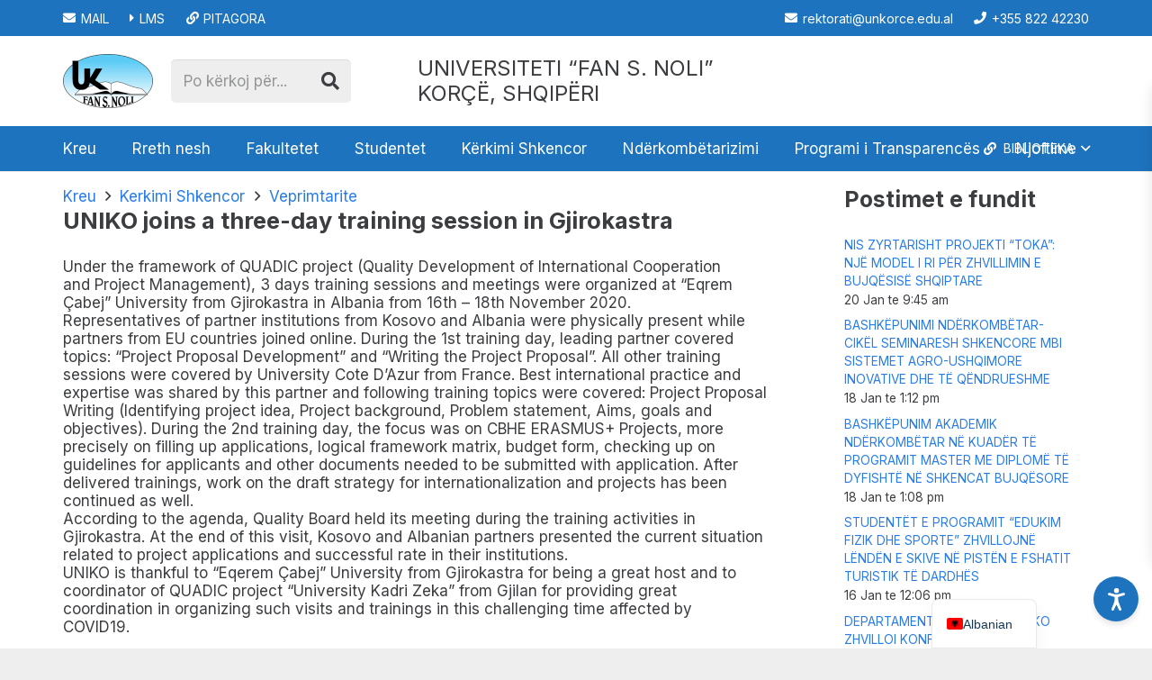

--- FILE ---
content_type: text/html; charset=UTF-8
request_url: http://unkorce.edu.al/uniko-joins-a-three-day-training-session-in-gjirokastra-2/
body_size: 39093
content:
<!DOCTYPE HTML>
<html lang="sq">
<head>
	<meta charset="UTF-8">
	<meta name='robots' content='index, follow, max-image-preview:large, max-snippet:-1, max-video-preview:-1' />

	<!-- This site is optimized with the Yoast SEO plugin v26.5 - https://yoast.com/wordpress/plugins/seo/ -->
	<title>UNIKO joins a three-day training session in Gjirokastra - Universiteti &quot;Fan S. Noli&quot;, Korçë</title>
	<link rel="canonical" href="https://unkorce.edu.al/uniko-joins-a-three-day-training-session-in-gjirokastra-2/" />
	<meta property="og:locale" content="sq_AL" />
	<meta property="og:type" content="article" />
	<meta property="og:title" content="UNIKO joins a three-day training session in Gjirokastra - Universiteti &quot;Fan S. Noli&quot;, Korçë" />
	<meta property="og:description" content="Under the framework of QUADIC project (Quality Development of International Cooperationand Project Management), 3 days training sessions and meetings were organized at “EqremÇabej” University from Gjirokastra in Albania from 16th – 18th November 2020.Representatives of partner institutions from Kosovo and Albania were physically present whilepartners from EU countries joined online. During the 1st training day,..." />
	<meta property="og:url" content="https://unkorce.edu.al/uniko-joins-a-three-day-training-session-in-gjirokastra-2/" />
	<meta property="og:site_name" content="Universiteti &quot;Fan S. Noli&quot;, Korçë" />
	<meta property="article:publisher" content="https://www.facebook.com/unkorce" />
	<meta property="article:published_time" content="2020-11-16T13:02:00+00:00" />
	<meta name="author" content="Fotjola Stillo" />
	<meta name="twitter:card" content="summary_large_image" />
	<meta name="twitter:label1" content="Written by" />
	<meta name="twitter:data1" content="Fotjola Stillo" />
	<meta name="twitter:label2" content="Est. reading time" />
	<meta name="twitter:data2" content="1 minutë" />
	<script type="application/ld+json" class="yoast-schema-graph">{"@context":"https://schema.org","@graph":[{"@type":"Article","@id":"https://unkorce.edu.al/uniko-joins-a-three-day-training-session-in-gjirokastra-2/#article","isPartOf":{"@id":"https://unkorce.edu.al/uniko-joins-a-three-day-training-session-in-gjirokastra-2/"},"author":{"name":"Fotjola Stillo","@id":"https://unkorce.edu.al/#/schema/person/363bcf1bfd90cbcfe11bab252c8ec9c5"},"headline":"UNIKO joins a three-day training session in Gjirokastra","datePublished":"2020-11-16T13:02:00+00:00","mainEntityOfPage":{"@id":"https://unkorce.edu.al/uniko-joins-a-three-day-training-session-in-gjirokastra-2/"},"wordCount":239,"commentCount":0,"publisher":{"@id":"https://unkorce.edu.al/#organization"},"image":{"@id":"https://unkorce.edu.al/uniko-joins-a-three-day-training-session-in-gjirokastra-2/#primaryimage"},"thumbnailUrl":"https://unkorce.edu.al/wp-content/uploads/2023/03/image.png","articleSection":["Veprimtarite"],"inLanguage":"sq","potentialAction":[{"@type":"CommentAction","name":"Comment","target":["https://unkorce.edu.al/uniko-joins-a-three-day-training-session-in-gjirokastra-2/#respond"]}]},{"@type":"WebPage","@id":"https://unkorce.edu.al/uniko-joins-a-three-day-training-session-in-gjirokastra-2/","url":"https://unkorce.edu.al/uniko-joins-a-three-day-training-session-in-gjirokastra-2/","name":"UNIKO joins a three-day training session in Gjirokastra - Universiteti \"Fan S. Noli\", Korçë","isPartOf":{"@id":"https://unkorce.edu.al/#website"},"primaryImageOfPage":{"@id":"https://unkorce.edu.al/uniko-joins-a-three-day-training-session-in-gjirokastra-2/#primaryimage"},"image":{"@id":"https://unkorce.edu.al/uniko-joins-a-three-day-training-session-in-gjirokastra-2/#primaryimage"},"thumbnailUrl":"https://unkorce.edu.al/wp-content/uploads/2023/03/image.png","datePublished":"2020-11-16T13:02:00+00:00","breadcrumb":{"@id":"https://unkorce.edu.al/uniko-joins-a-three-day-training-session-in-gjirokastra-2/#breadcrumb"},"inLanguage":"sq","potentialAction":[{"@type":"ReadAction","target":["https://unkorce.edu.al/uniko-joins-a-three-day-training-session-in-gjirokastra-2/"]}]},{"@type":"ImageObject","inLanguage":"sq","@id":"https://unkorce.edu.al/uniko-joins-a-three-day-training-session-in-gjirokastra-2/#primaryimage","url":"","contentUrl":""},{"@type":"BreadcrumbList","@id":"https://unkorce.edu.al/uniko-joins-a-three-day-training-session-in-gjirokastra-2/#breadcrumb","itemListElement":[{"@type":"ListItem","position":1,"name":"Home","item":"https://unkorce.edu.al/"},{"@type":"ListItem","position":2,"name":"UNIKO joins a three-day training session in Gjirokastra"}]},{"@type":"WebSite","@id":"https://unkorce.edu.al/#website","url":"https://unkorce.edu.al/","name":"Universiteti \"Fan S. Noli\", Korçë","description":"Mir&euml;sevini n&euml; faqen zyrtare!","publisher":{"@id":"https://unkorce.edu.al/#organization"},"potentialAction":[{"@type":"SearchAction","target":{"@type":"EntryPoint","urlTemplate":"https://unkorce.edu.al/?s={search_term_string}"},"query-input":{"@type":"PropertyValueSpecification","valueRequired":true,"valueName":"search_term_string"}}],"inLanguage":"sq"},{"@type":"Organization","@id":"https://unkorce.edu.al/#organization","name":"Universiteti \"Fan S. Noli\", Korçë","url":"https://unkorce.edu.al/","logo":{"@type":"ImageObject","inLanguage":"sq","@id":"https://unkorce.edu.al/#/schema/logo/image/","url":"https://unkorce.edu.al/wp-content/uploads/2024/08/Logo_e_Universitetit__Fan_Noli_-e1726660879862.png","contentUrl":"https://unkorce.edu.al/wp-content/uploads/2024/08/Logo_e_Universitetit__Fan_Noli_-e1726660879862.png","width":200,"height":120,"caption":"Universiteti \"Fan S. Noli\", Korçë"},"image":{"@id":"https://unkorce.edu.al/#/schema/logo/image/"},"sameAs":["https://www.facebook.com/unkorce"]},{"@type":"Person","@id":"https://unkorce.edu.al/#/schema/person/363bcf1bfd90cbcfe11bab252c8ec9c5","name":"Fotjola Stillo","image":{"@type":"ImageObject","inLanguage":"sq","@id":"https://unkorce.edu.al/#/schema/person/image/","url":"https://secure.gravatar.com/avatar/fc4e281496ae996eff2a74bd654216edb7bf2399423c112286379384fe0bc6f6?s=96&d=mm&r=g","contentUrl":"https://secure.gravatar.com/avatar/fc4e281496ae996eff2a74bd654216edb7bf2399423c112286379384fe0bc6f6?s=96&d=mm&r=g","caption":"Fotjola Stillo"},"url":"https://unkorce.edu.al/author/kerkimi-shkencor/"}]}</script>
	<!-- / Yoast SEO plugin. -->


<link rel='dns-prefetch' href='//fonts.googleapis.com' />
<link rel="alternate" type="application/rss+xml" title="Universiteti &quot;Fan S. Noli&quot;, Korçë &raquo; Prurje" href="https://unkorce.edu.al/feed/" />
<link rel="alternate" type="application/rss+xml" title="Universiteti &quot;Fan S. Noli&quot;, Korçë &raquo; Prurje për Komentet" href="https://unkorce.edu.al/comments/feed/" />
<link rel="alternate" type="application/rss+xml" title="Universiteti &quot;Fan S. Noli&quot;, Korçë &raquo; Prurje për Komentet te UNIKO joins a three-day training session in Gjirokastra" href="https://unkorce.edu.al/uniko-joins-a-three-day-training-session-in-gjirokastra-2/feed/" />
<link rel="alternate" title="oEmbed (JSON)" type="application/json+oembed" href="https://unkorce.edu.al/wp-json/oembed/1.0/embed?url=https%3A%2F%2Funkorce.edu.al%2Funiko-joins-a-three-day-training-session-in-gjirokastra-2%2F" />
<link rel="alternate" title="oEmbed (XML)" type="text/xml+oembed" href="https://unkorce.edu.al/wp-json/oembed/1.0/embed?url=https%3A%2F%2Funkorce.edu.al%2Funiko-joins-a-three-day-training-session-in-gjirokastra-2%2F&#038;format=xml" />
<meta name="viewport" content="width=device-width, initial-scale=1">
<meta name="SKYPE_TOOLBAR" content="SKYPE_TOOLBAR_PARSER_COMPATIBLE">
<meta name="theme-color" content="#fff">
<style id='wp-img-auto-sizes-contain-inline-css'>
img:is([sizes=auto i],[sizes^="auto," i]){contain-intrinsic-size:3000px 1500px}
/*# sourceURL=wp-img-auto-sizes-contain-inline-css */
</style>
<style id='wp-emoji-styles-inline-css'>

	img.wp-smiley, img.emoji {
		display: inline !important;
		border: none !important;
		box-shadow: none !important;
		height: 1em !important;
		width: 1em !important;
		margin: 0 0.07em !important;
		vertical-align: -0.1em !important;
		background: none !important;
		padding: 0 !important;
	}
/*# sourceURL=wp-emoji-styles-inline-css */
</style>
<link rel='stylesheet' id='accessibility-tools-css-css' href='http://unkorce.edu.al/wp-content/plugins/accessibility-tools/assets/css/styles.css?ver=6.9' media='all' />
<link rel='stylesheet' id='contact-form-7-css' href='http://unkorce.edu.al/wp-content/plugins/contact-form-7/includes/css/styles.css?ver=6.1.4' media='all' />
<link rel='stylesheet' id='DSCF7-front-css-css' href='http://unkorce.edu.al/wp-content/plugins/digital-signature-for-contact-form-7/assets/css/front.css?ver=1.0.0' media='all' />
<link rel='stylesheet' id='ditty-displays-css' href='http://unkorce.edu.al/wp-content/plugins/ditty-news-ticker/build/dittyDisplays.css?ver=3.1.59' media='all' />
<link rel='stylesheet' id='ditty-fontawesome-css' href='http://unkorce.edu.al/wp-content/plugins/ditty-news-ticker/includes/libs/fontawesome-6.4.0/css/all.css?ver=6.4.0' media='' />
<link rel='stylesheet' id='us-fonts-css' href='http://fonts.googleapis.com/css?family=Inter%3A400%2C700&#038;display=swap&#038;ver=6.9' media='all' />
<link rel='stylesheet' id='trp-language-switcher-v2-css' href='http://unkorce.edu.al/wp-content/plugins/translatepress-multilingual/assets/css/trp-language-switcher-v2.css?ver=3.0.5' media='all' />
<link rel='stylesheet' id='us-style-css' href='http://unkorce.edu.al/wp-content/themes/Impreza/css/style.min.css?ver=8.23.4' media='all' />
<link rel='stylesheet' id='wp-block-paragraph-css' href='http://unkorce.edu.al/wp-includes/blocks/paragraph/style.min.css?ver=6.9' media='all' />
<script src="http://unkorce.edu.al/wp-content/plugins/digital-signature-for-contact-form-7/assets/js/digital_signature_pad.js?ver=1.0.0" id="DSCF7-jquery-sign-js-js"></script>
<script src="http://unkorce.edu.al/wp-content/plugins/translatepress-multilingual/assets/js/trp-frontend-language-switcher.js?ver=3.0.5" id="trp-language-switcher-js-v2-js"></script>
<link rel="https://api.w.org/" href="https://unkorce.edu.al/wp-json/" /><link rel="alternate" title="JSON" type="application/json" href="https://unkorce.edu.al/wp-json/wp/v2/posts/17149" /><link rel="EditURI" type="application/rsd+xml" title="RSD" href="https://unkorce.edu.al/xmlrpc.php?rsd" />
<meta name="generator" content="WordPress 6.9" />
<link rel='shortlink' href='https://unkorce.edu.al/?p=17149' />
<link rel="alternate" hreflang="sq" href="http://unkorce.edu.al/uniko-joins-a-three-day-training-session-in-gjirokastra-2/"/>
<link rel="alternate" hreflang="en-US" href="http://unkorce.edu.al/en/uniko-joins-a-three-day-training-session-in-gjirokastra-2/"/>
<link rel="alternate" hreflang="en" href="http://unkorce.edu.al/en/uniko-joins-a-three-day-training-session-in-gjirokastra-2/"/>
		<script id="us_add_no_touch">
			if ( ! /Android|webOS|iPhone|iPad|iPod|BlackBerry|IEMobile|Opera Mini/i.test( navigator.userAgent ) ) {
				document.getElementsByTagName( 'html' )[ 0 ].className += " no-touch";
			}
		</script>
		<link rel="icon" href="https://unkorce.edu.al/wp-content/uploads/2024/08/Logo_e_Universitetit__Fan_Noli_-150x150.png" sizes="32x32" />
<link rel="icon" href="https://unkorce.edu.al/wp-content/uploads/2024/08/Logo_e_Universitetit__Fan_Noli_-e1726660879862.png" sizes="192x192" />
<link rel="apple-touch-icon" href="https://unkorce.edu.al/wp-content/uploads/2024/08/Logo_e_Universitetit__Fan_Noli_-e1726660879862.png" />
<meta name="msapplication-TileImage" content="https://unkorce.edu.al/wp-content/uploads/2024/08/Logo_e_Universitetit__Fan_Noli_-e1726660879862.png" />
		<style id="us-icon-fonts">@font-face{font-display:block;font-style:normal;font-family:"fontawesome";font-weight:900;src:url("http://unkorce.edu.al/wp-content/themes/Impreza/fonts/fa-solid-900.woff2?ver=8.23.4") format("woff2")}.fas{font-family:"fontawesome";font-weight:900}@font-face{font-display:block;font-style:normal;font-family:"fontawesome";font-weight:400;src:url("http://unkorce.edu.al/wp-content/themes/Impreza/fonts/fa-regular-400.woff2?ver=8.23.4") format("woff2")}.far{font-family:"fontawesome";font-weight:400}@font-face{font-display:block;font-style:normal;font-family:"fontawesome";font-weight:300;src:url("http://unkorce.edu.al/wp-content/themes/Impreza/fonts/fa-light-300.woff2?ver=8.23.4") format("woff2")}.fal{font-family:"fontawesome";font-weight:300}@font-face{font-display:block;font-style:normal;font-family:"Font Awesome 5 Duotone";font-weight:900;src:url("http://unkorce.edu.al/wp-content/themes/Impreza/fonts/fa-duotone-900.woff2?ver=8.23.4") format("woff2")}.fad{font-family:"Font Awesome 5 Duotone";font-weight:900}.fad{position:relative}.fad:before{position:absolute}.fad:after{opacity:0.4}@font-face{font-display:block;font-style:normal;font-family:"Font Awesome 5 Brands";font-weight:400;src:url("http://unkorce.edu.al/wp-content/themes/Impreza/fonts/fa-brands-400.woff2?ver=8.23.4") format("woff2")}.fab{font-family:"Font Awesome 5 Brands";font-weight:400}@font-face{font-display:block;font-style:normal;font-family:"Material Icons";font-weight:400;src:url("http://unkorce.edu.al/wp-content/themes/Impreza/fonts/material-icons.woff2?ver=8.23.4") format("woff2")}.material-icons{font-family:"Material Icons";font-weight:400}</style>
				<style id="us-theme-options-css">:root{--color-header-middle-bg:#fff;--color-header-middle-bg-grad:#fff;--color-header-middle-text:#3b3d40;--color-header-middle-text-hover:#277cea;--color-header-transparent-bg:rgba(0,0,0,0.0);--color-header-transparent-bg-grad:rgba(0,0,0,0.0);--color-header-transparent-text:#3b3d40;--color-header-transparent-text-hover:#277cea;--color-chrome-toolbar:#fff;--color-chrome-toolbar-grad:#fff;--color-header-top-bg:#fff;--color-header-top-bg-grad:#fff;--color-header-top-text:#666d70;--color-header-top-text-hover:#277cea;--color-header-top-transparent-bg:rgba(0,0,0,0.2);--color-header-top-transparent-bg-grad:rgba(0,0,0,0.2);--color-header-top-transparent-text:#fff;--color-header-top-transparent-text-hover:#1E73BE;--color-content-bg:#fff;--color-content-bg-grad:#fff;--color-content-bg-alt:#eee;--color-content-bg-alt-grad:#eee;--color-content-border:#eee;--color-content-heading:#3b3d40;--color-content-heading-grad:#3b3d40;--color-content-text:#3b3d40;--color-content-link:#277cea;--color-content-link-hover:#3b3d40;--color-content-primary:#277cea;--color-content-primary-grad:#277cea;--color-content-secondary:#3b3d40;--color-content-secondary-grad:#3b3d40;--color-content-faded:#9da6a8;--color-content-overlay:rgba(0,0,0,0.75);--color-content-overlay-grad:rgba(0,0,0,0.75);--color-alt-content-bg:#eee;--color-alt-content-bg-grad:#eee;--color-alt-content-bg-alt:#fff;--color-alt-content-bg-alt-grad:#fff;--color-alt-content-border:#ddd;--color-alt-content-heading:#3b3d40;--color-alt-content-heading-grad:#3b3d40;--color-alt-content-text:#3b3d40;--color-alt-content-link:#277cea;--color-alt-content-link-hover:#3b3d40;--color-alt-content-primary:#277cea;--color-alt-content-primary-grad:#277cea;--color-alt-content-secondary:#3b3d40;--color-alt-content-secondary-grad:#3b3d40;--color-alt-content-faded:#9da6a8;--color-alt-content-overlay:rgba(39,124,234,0.85);--color-alt-content-overlay-grad:rgba(39,124,234,0.85);--color-footer-bg:#27282a;--color-footer-bg-grad:#27282a;--color-footer-bg-alt:#323336;--color-footer-bg-alt-grad:#323336;--color-footer-border:#3b3d40;--color-footer-heading:#666d70;--color-footer-heading-grad:#666d70;--color-footer-text:#666d70;--color-footer-link:#9da6a8;--color-footer-link-hover:#277cea;--color-subfooter-bg:#27282a;--color-subfooter-bg-grad:#27282a;--color-subfooter-bg-alt:#323336;--color-subfooter-bg-alt-grad:#323336;--color-subfooter-border:#3b3d40;--color-subfooter-heading:#666d70;--color-subfooter-heading-grad:#666d70;--color-subfooter-text:#666d70;--color-subfooter-link:#9da6a8;--color-subfooter-link-hover:#277cea;--color-content-primary-faded:rgba(39,124,234,0.15);--box-shadow:0 5px 15px rgba(0,0,0,.15);--box-shadow-up:0 -5px 15px rgba(0,0,0,.15);--site-canvas-width:1300px;--site-content-width:1140px;--text-block-margin-bottom:0rem;--inputs-font-size:1rem;--inputs-height:2.8rem;--inputs-padding:0.8rem;--inputs-border-width:0px;--inputs-text-color:var(--color-content-text)}:root{--font-family:Inter,sans-serif;--font-size:17px;--line-height:20px;--font-weight:400;--bold-font-weight:700;--text-transform:none;--font-style:normal;--letter-spacing:0em;--h1-font-family:Inter,sans-serif;--h1-font-size:calc(16px + 0.8vw);--h1-line-height:1.2;--h1-font-weight:700;--h1-bold-font-weight:700;--h1-text-transform:none;--h1-font-style:normal;--h1-letter-spacing:-0.02em;--h1-margin-bottom:1.5rem;--h2-font-family:var(--h1-font-family);--h2-font-size:calc(14px + 0.8vw);--h2-line-height:1.2;--h2-font-weight:var(--h1-font-weight);--h2-bold-font-weight:var(--h1-bold-font-weight);--h2-text-transform:var(--h1-text-transform);--h2-font-style:var(--h1-font-style);--h2-letter-spacing:0em;--h2-margin-bottom:1.5rem;--h3-font-family:var(--h1-font-family);--h3-font-size:calc(13px + 0.8vw);--h3-line-height:1.2;--h3-font-weight:var(--h1-font-weight);--h3-bold-font-weight:var(--h1-bold-font-weight);--h3-text-transform:none;--h3-font-style:var(--h1-font-style);--h3-letter-spacing:0em;--h3-margin-bottom:1.5rem;--h4-font-family:var(--h1-font-family);--h4-font-size:calc(12px + 0.8vw);--h4-line-height:1.2;--h4-font-weight:var(--h1-font-weight);--h4-bold-font-weight:var(--h1-bold-font-weight);--h4-text-transform:var(--h1-text-transform);--h4-font-style:var(--h1-font-style);--h4-letter-spacing:0em;--h4-margin-bottom:1.5rem;--h5-font-family:var(--h1-font-family);--h5-font-size:calc(12px + 1vw);--h5-line-height:1.2;--h5-font-weight:var(--h1-font-weight);--h5-bold-font-weight:var(--h1-bold-font-weight);--h5-text-transform:var(--h1-text-transform);--h5-font-style:var(--h1-font-style);--h5-letter-spacing:0em;--h5-margin-bottom:1.5rem;--h6-font-family:var(--h1-font-family);--h6-font-size:calc(12px + 1vw);--h6-line-height:1.2;--h6-font-weight:var(--h1-font-weight);--h6-bold-font-weight:var(--h1-bold-font-weight);--h6-text-transform:var(--h1-text-transform);--h6-font-style:var(--h1-font-style);--h6-letter-spacing:0em;--h6-margin-bottom:1.5rem}h1{font-family:var(--h1-font-family,inherit);font-weight:var(--h1-font-weight,inherit);font-size:var(--h1-font-size,inherit);font-style:var(--h1-font-style,inherit);line-height:var(--h1-line-height,1.4);letter-spacing:var(--h1-letter-spacing,inherit);text-transform:var(--h1-text-transform,inherit);margin-bottom:var(--h1-margin-bottom,1.5rem)}h1>strong{font-weight:var(--h1-bold-font-weight,bold)}h2{font-family:var(--h2-font-family,inherit);font-weight:var(--h2-font-weight,inherit);font-size:var(--h2-font-size,inherit);font-style:var(--h2-font-style,inherit);line-height:var(--h2-line-height,1.4);letter-spacing:var(--h2-letter-spacing,inherit);text-transform:var(--h2-text-transform,inherit);margin-bottom:var(--h2-margin-bottom,1.5rem)}h2>strong{font-weight:var(--h2-bold-font-weight,bold)}h3{font-family:var(--h3-font-family,inherit);font-weight:var(--h3-font-weight,inherit);font-size:var(--h3-font-size,inherit);font-style:var(--h3-font-style,inherit);line-height:var(--h3-line-height,1.4);letter-spacing:var(--h3-letter-spacing,inherit);text-transform:var(--h3-text-transform,inherit);margin-bottom:var(--h3-margin-bottom,1.5rem)}h3>strong{font-weight:var(--h3-bold-font-weight,bold)}h4{font-family:var(--h4-font-family,inherit);font-weight:var(--h4-font-weight,inherit);font-size:var(--h4-font-size,inherit);font-style:var(--h4-font-style,inherit);line-height:var(--h4-line-height,1.4);letter-spacing:var(--h4-letter-spacing,inherit);text-transform:var(--h4-text-transform,inherit);margin-bottom:var(--h4-margin-bottom,1.5rem)}h4>strong{font-weight:var(--h4-bold-font-weight,bold)}h5{font-family:var(--h5-font-family,inherit);font-weight:var(--h5-font-weight,inherit);font-size:var(--h5-font-size,inherit);font-style:var(--h5-font-style,inherit);line-height:var(--h5-line-height,1.4);letter-spacing:var(--h5-letter-spacing,inherit);text-transform:var(--h5-text-transform,inherit);margin-bottom:var(--h5-margin-bottom,1.5rem)}h5>strong{font-weight:var(--h5-bold-font-weight,bold)}h6{font-family:var(--h6-font-family,inherit);font-weight:var(--h6-font-weight,inherit);font-size:var(--h6-font-size,inherit);font-style:var(--h6-font-style,inherit);line-height:var(--h6-line-height,1.4);letter-spacing:var(--h6-letter-spacing,inherit);text-transform:var(--h6-text-transform,inherit);margin-bottom:var(--h6-margin-bottom,1.5rem)}h6>strong{font-weight:var(--h6-bold-font-weight,bold)}body{background:var(--color-content-bg-alt)}@media (max-width:1225px){.l-main .aligncenter{max-width:calc(100vw - 5rem)}}@media (min-width:1381px){body.usb_preview .hide_on_default{opacity:0.25!important}.vc_hidden-lg,body:not(.usb_preview) .hide_on_default{display:none!important}.default_align_left{text-align:left;justify-content:flex-start}.default_align_right{text-align:right;justify-content:flex-end}.default_align_center{text-align:center;justify-content:center}.w-hwrapper.default_align_center>*{margin-left:calc( var(--hwrapper-gap,1.2rem) / 2 );margin-right:calc( var(--hwrapper-gap,1.2rem) / 2 )}.default_align_justify{justify-content:space-between}.w-hwrapper>.default_align_justify,.default_align_justify>.w-btn{width:100%}}@media (min-width:1025px) and (max-width:1380px){body.usb_preview .hide_on_laptops{opacity:0.25!important}.vc_hidden-md,body:not(.usb_preview) .hide_on_laptops{display:none!important}.laptops_align_left{text-align:left;justify-content:flex-start}.laptops_align_right{text-align:right;justify-content:flex-end}.laptops_align_center{text-align:center;justify-content:center}.w-hwrapper.laptops_align_center>*{margin-left:calc( var(--hwrapper-gap,1.2rem) / 2 );margin-right:calc( var(--hwrapper-gap,1.2rem) / 2 )}.laptops_align_justify{justify-content:space-between}.w-hwrapper>.laptops_align_justify,.laptops_align_justify>.w-btn{width:100%}.g-cols.via_grid[style*="--laptops-gap"]{grid-gap:var(--laptops-gap,3rem)}}@media (min-width:601px) and (max-width:1024px){body.usb_preview .hide_on_tablets{opacity:0.25!important}.vc_hidden-sm,body:not(.usb_preview) .hide_on_tablets{display:none!important}.tablets_align_left{text-align:left;justify-content:flex-start}.tablets_align_right{text-align:right;justify-content:flex-end}.tablets_align_center{text-align:center;justify-content:center}.w-hwrapper.tablets_align_center>*{margin-left:calc( var(--hwrapper-gap,1.2rem) / 2 );margin-right:calc( var(--hwrapper-gap,1.2rem) / 2 )}.tablets_align_justify{justify-content:space-between}.w-hwrapper>.tablets_align_justify,.tablets_align_justify>.w-btn{width:100%}.g-cols.via_grid[style*="--tablets-gap"]{grid-gap:var(--tablets-gap,3rem)}}@media (max-width:600px){body.usb_preview .hide_on_mobiles{opacity:0.25!important}.vc_hidden-xs,body:not(.usb_preview) .hide_on_mobiles{display:none!important}.mobiles_align_left{text-align:left;justify-content:flex-start}.mobiles_align_right{text-align:right;justify-content:flex-end}.mobiles_align_center{text-align:center;justify-content:center}.w-hwrapper.mobiles_align_center>*{margin-left:calc( var(--hwrapper-gap,1.2rem) / 2 );margin-right:calc( var(--hwrapper-gap,1.2rem) / 2 )}.mobiles_align_justify{justify-content:space-between}.w-hwrapper>.mobiles_align_justify,.mobiles_align_justify>.w-btn{width:100%}.w-hwrapper.stack_on_mobiles{display:block}.w-hwrapper.stack_on_mobiles>*{display:block;margin:0 0 var(--hwrapper-gap,1.2rem)}.w-hwrapper.stack_on_mobiles>:last-child{margin-bottom:0}.g-cols.via_grid[style*="--mobiles-gap"]{grid-gap:var(--mobiles-gap,1.5rem)}}@media (max-width:1380px){.g-cols.laptops-cols_1{grid-template-columns:100%}.g-cols.laptops-cols_1.reversed>div:last-of-type{order:-1}.g-cols.laptops-cols_2{grid-template-columns:repeat(2,1fr)}.g-cols.laptops-cols_3{grid-template-columns:repeat(3,1fr)}.g-cols.laptops-cols_4{grid-template-columns:repeat(4,1fr)}.g-cols.laptops-cols_5{grid-template-columns:repeat(5,1fr)}.g-cols.laptops-cols_6{grid-template-columns:repeat(6,1fr)}.g-cols.laptops-cols_1-2{grid-template-columns:1fr 2fr}.g-cols.laptops-cols_2-1{grid-template-columns:2fr 1fr}.g-cols.laptops-cols_2-3{grid-template-columns:2fr 3fr}.g-cols.laptops-cols_3-2{grid-template-columns:3fr 2fr}.g-cols.laptops-cols_1-3{grid-template-columns:1fr 3fr}.g-cols.laptops-cols_3-1{grid-template-columns:3fr 1fr}.g-cols.laptops-cols_1-4{grid-template-columns:1fr 4fr}.g-cols.laptops-cols_4-1{grid-template-columns:4fr 1fr}.g-cols.laptops-cols_1-5{grid-template-columns:1fr 5fr}.g-cols.laptops-cols_5-1{grid-template-columns:5fr 1fr}.g-cols.laptops-cols_1-2-1{grid-template-columns:1fr 2fr 1fr}.g-cols.laptops-cols_1-3-1{grid-template-columns:1fr 3fr 1fr}.g-cols.laptops-cols_1-4-1{grid-template-columns:1fr 4fr 1fr}}@media (max-width:1024px){.g-cols.tablets-cols_1{grid-template-columns:100%}.g-cols.tablets-cols_1.reversed>div:last-of-type{order:-1}.g-cols.tablets-cols_2{grid-template-columns:repeat(2,1fr)}.g-cols.tablets-cols_3{grid-template-columns:repeat(3,1fr)}.g-cols.tablets-cols_4{grid-template-columns:repeat(4,1fr)}.g-cols.tablets-cols_5{grid-template-columns:repeat(5,1fr)}.g-cols.tablets-cols_6{grid-template-columns:repeat(6,1fr)}.g-cols.tablets-cols_1-2{grid-template-columns:1fr 2fr}.g-cols.tablets-cols_2-1{grid-template-columns:2fr 1fr}.g-cols.tablets-cols_2-3{grid-template-columns:2fr 3fr}.g-cols.tablets-cols_3-2{grid-template-columns:3fr 2fr}.g-cols.tablets-cols_1-3{grid-template-columns:1fr 3fr}.g-cols.tablets-cols_3-1{grid-template-columns:3fr 1fr}.g-cols.tablets-cols_1-4{grid-template-columns:1fr 4fr}.g-cols.tablets-cols_4-1{grid-template-columns:4fr 1fr}.g-cols.tablets-cols_1-5{grid-template-columns:1fr 5fr}.g-cols.tablets-cols_5-1{grid-template-columns:5fr 1fr}.g-cols.tablets-cols_1-2-1{grid-template-columns:1fr 2fr 1fr}.g-cols.tablets-cols_1-3-1{grid-template-columns:1fr 3fr 1fr}.g-cols.tablets-cols_1-4-1{grid-template-columns:1fr 4fr 1fr}}@media (max-width:600px){.g-cols.mobiles-cols_1{grid-template-columns:100%}.g-cols.mobiles-cols_1.reversed>div:last-of-type{order:-1}.g-cols.mobiles-cols_2{grid-template-columns:repeat(2,1fr)}.g-cols.mobiles-cols_3{grid-template-columns:repeat(3,1fr)}.g-cols.mobiles-cols_4{grid-template-columns:repeat(4,1fr)}.g-cols.mobiles-cols_5{grid-template-columns:repeat(5,1fr)}.g-cols.mobiles-cols_6{grid-template-columns:repeat(6,1fr)}.g-cols.mobiles-cols_1-2{grid-template-columns:1fr 2fr}.g-cols.mobiles-cols_2-1{grid-template-columns:2fr 1fr}.g-cols.mobiles-cols_2-3{grid-template-columns:2fr 3fr}.g-cols.mobiles-cols_3-2{grid-template-columns:3fr 2fr}.g-cols.mobiles-cols_1-3{grid-template-columns:1fr 3fr}.g-cols.mobiles-cols_3-1{grid-template-columns:3fr 1fr}.g-cols.mobiles-cols_1-4{grid-template-columns:1fr 4fr}.g-cols.mobiles-cols_4-1{grid-template-columns:4fr 1fr}.g-cols.mobiles-cols_1-5{grid-template-columns:1fr 5fr}.g-cols.mobiles-cols_5-1{grid-template-columns:5fr 1fr}.g-cols.mobiles-cols_1-2-1{grid-template-columns:1fr 2fr 1fr}.g-cols.mobiles-cols_1-3-1{grid-template-columns:1fr 3fr 1fr}.g-cols.mobiles-cols_1-4-1{grid-template-columns:1fr 4fr 1fr}.g-cols:not([style*="--gap"]){grid-gap:1.5rem}}@media (max-width:599px){.l-canvas{overflow:hidden}.g-cols.stacking_default.reversed>div:last-of-type{order:-1}.g-cols.stacking_default.via_flex>div:not([class*="vc_col-xs"]){width:100%;margin:0 0 1.5rem}.g-cols.stacking_default.via_grid.mobiles-cols_1{grid-template-columns:100%}.g-cols.stacking_default.via_flex.type_boxes>div,.g-cols.stacking_default.via_flex.reversed>div:first-child,.g-cols.stacking_default.via_flex:not(.reversed)>div:last-child,.g-cols.stacking_default.via_flex>div.has_bg_color{margin-bottom:0}.g-cols.stacking_default.via_flex.type_default>.wpb_column.stretched{margin-left:-1rem;margin-right:-1rem}.g-cols.stacking_default.via_grid.mobiles-cols_1>.wpb_column.stretched,.g-cols.stacking_default.via_flex.type_boxes>.wpb_column.stretched{margin-left:-2.5rem;margin-right:-2.5rem;width:auto}.vc_column-inner.type_sticky>.wpb_wrapper,.vc_column_container.type_sticky>.vc_column-inner{top:0!important}}@media (min-width:600px){body:not(.rtl) .l-section.for_sidebar.at_left>div>.l-sidebar,.rtl .l-section.for_sidebar.at_right>div>.l-sidebar{order:-1}.vc_column_container.type_sticky>.vc_column-inner,.vc_column-inner.type_sticky>.wpb_wrapper{position:-webkit-sticky;position:sticky}.l-section.type_sticky{position:-webkit-sticky;position:sticky;top:0;z-index:11;transition:top 0.3s cubic-bezier(.78,.13,.15,.86) 0.1s}.header_hor .l-header.post_fixed.sticky_auto_hide{z-index:12}.admin-bar .l-section.type_sticky{top:32px}.l-section.type_sticky>.l-section-h{transition:padding-top 0.3s}.header_hor .l-header.pos_fixed:not(.down)~.l-main .l-section.type_sticky:not(:first-of-type){top:var(--header-sticky-height)}.admin-bar.header_hor .l-header.pos_fixed:not(.down)~.l-main .l-section.type_sticky:not(:first-of-type){top:calc( var(--header-sticky-height) + 32px )}.header_hor .l-header.pos_fixed.sticky:not(.down)~.l-main .l-section.type_sticky:first-of-type>.l-section-h{padding-top:var(--header-sticky-height)}.header_hor.headerinpos_bottom .l-header.pos_fixed.sticky:not(.down)~.l-main .l-section.type_sticky:first-of-type>.l-section-h{padding-bottom:var(--header-sticky-height)!important}}@media screen and (min-width:1225px){.g-cols.via_flex.type_default>.wpb_column.stretched:first-of-type{margin-left:min( calc( var(--site-content-width) / 2 + 0px / 2 + 1.5rem - 50vw),-1rem )}.g-cols.via_flex.type_default>.wpb_column.stretched:last-of-type{margin-right:min( calc( var(--site-content-width) / 2 + 0px / 2 + 1.5rem - 50vw),-1rem )}.l-main .alignfull, .w-separator.width_screen,.g-cols.via_grid>.wpb_column.stretched:first-of-type,.g-cols.via_flex.type_boxes>.wpb_column.stretched:first-of-type{margin-left:min( calc( var(--site-content-width) / 2 + 0px / 2 - 50vw ),-2.5rem )}.l-main .alignfull, .w-separator.width_screen,.g-cols.via_grid>.wpb_column.stretched:last-of-type,.g-cols.via_flex.type_boxes>.wpb_column.stretched:last-of-type{margin-right:min( calc( var(--site-content-width) / 2 + 0px / 2 - 50vw ),-2.5rem )}}@media (max-width:600px){.w-form-row.for_submit[style*=btn-size-mobiles] .w-btn{font-size:var(--btn-size-mobiles)!important}}a,button,input[type=submit],.ui-slider-handle{outline:none!important}.w-toplink,.w-header-show{background:rgba(0,0,0,0.3)}.no-touch .w-toplink.active:hover,.no-touch .w-header-show:hover{background:var(--color-content-primary-grad)}button[type=submit]:not(.w-btn),input[type=submit]:not(.w-btn),.us-nav-style_1>*,.navstyle_1>.owl-nav button,.us-btn-style_1{font-size:16px;line-height:1.2!important;font-weight:700;font-style:normal;text-transform:none;letter-spacing:0em;border-radius:0.3em;padding:1.0em 2.0em;background:var(--color-content-primary);border-color:transparent;color:#ffffff!important}button[type=submit]:not(.w-btn):before,input[type=submit]:not(.w-btn),.us-nav-style_1>*:before,.navstyle_1>.owl-nav button:before,.us-btn-style_1:before{border-width:0px}.no-touch button[type=submit]:not(.w-btn):hover,.no-touch input[type=submit]:not(.w-btn):hover,.us-nav-style_1>span.current,.no-touch .us-nav-style_1>a:hover,.no-touch .navstyle_1>.owl-nav button:hover,.no-touch .us-btn-style_1:hover{background:var(--color-content-secondary);border-color:transparent;color:#ffffff!important}.us-nav-style_1>*{min-width:calc(1.2em + 2 * 1.0em)}.us-nav-style_3>*,.navstyle_3>.owl-nav button,.us-btn-style_3{font-size:16px;line-height:1.2!important;font-weight:700;font-style:normal;text-transform:none;letter-spacing:0em;border-radius:0.3em;padding:1.0em 2.0em;background:#1ba14c;border-color:transparent;color:#ffffff!important}.us-nav-style_3>*:before,.navstyle_3>.owl-nav button:before,.us-btn-style_3:before{border-width:0px}.us-nav-style_3>span.current,.no-touch .us-nav-style_3>a:hover,.no-touch .navstyle_3>.owl-nav button:hover,.no-touch .us-btn-style_3:hover{background:var(--color-content-secondary);border-color:transparent;color:#ffffff!important}.us-nav-style_3>*{min-width:calc(1.2em + 2 * 1.0em)}.us-nav-style_2>*,.navstyle_2>.owl-nav button,.us-btn-style_2{font-size:16px;line-height:1.2!important;font-weight:700;font-style:normal;text-transform:none;letter-spacing:0em;border-radius:0.3em;padding:1.0em 2.0em;background:var(--color-content-border);border-color:transparent;color:var(--color-content-text)!important}.us-nav-style_2>*:before,.navstyle_2>.owl-nav button:before,.us-btn-style_2:before{border-width:0px}.us-nav-style_2>span.current,.no-touch .us-nav-style_2>a:hover,.no-touch .navstyle_2>.owl-nav button:hover,.no-touch .us-btn-style_2:hover{background:var(--color-content-text);border-color:transparent;color:var(--color-content-bg)!important}.us-nav-style_2>*{min-width:calc(1.2em + 2 * 1.0em)}.us-nav-style_4>*,.navstyle_4>.owl-nav button,.us-btn-style_4{font-size:0.8rem;line-height:1.2!important;font-weight:400;font-style:normal;text-transform:uppercase;letter-spacing:0em;border-radius:0.3em;padding:0.8em 1.8em;background:#315b99;border-color:transparent;color:#ffffff!important}.us-nav-style_4>*:before,.navstyle_4>.owl-nav button:before,.us-btn-style_4:before{border-width:2px}.us-nav-style_4>span.current,.no-touch .us-nav-style_4>a:hover,.no-touch .navstyle_4>.owl-nav button:hover,.no-touch .us-btn-style_4:hover{background:transparent;border-color:var(--color-content-secondary);color:var(--color-content-secondary)!important}.us-nav-style_4>*{min-width:calc(1.2em + 2 * 0.8em)}.w-filter.state_desktop.style_drop_default .w-filter-item-title,.w-color-swatch,.select2-selection,select,textarea,input:not([type=submit]){font-weight:400;letter-spacing:0em;border-radius:0.3rem;background:var(--color-content-bg-alt);border-color:var(--color-content-border);color:var(--color-content-text);box-shadow:0px 1px 0px 0px rgba(0,0,0,0.08) inset}.w-filter.state_desktop.style_drop_default .w-filter-item-title:focus,.select2-container--open .select2-selection,select:focus,textarea:focus,input:not([type=submit]):focus{box-shadow:0px 0px 0px 2px var(--color-content-primary)}.w-form-row.move_label .w-form-row-label{font-size:1rem;top:calc(2.8rem/2 + 0px - 0.7em);margin:0 0.8rem;background-color:var(--color-content-bg-alt);color:var(--color-content-text)}.w-form-row.with_icon.move_label .w-form-row-label{margin-left:calc(1.6em + 0.8rem)}.color_alternate input:not([type=submit]),.color_alternate textarea,.color_alternate select,.color_alternate .move_label .w-form-row-label{background:var(--color-alt-content-bg-alt-grad)}.color_footer-top input:not([type=submit]),.color_footer-top textarea,.color_footer-top select,.color_footer-top .w-form-row.move_label .w-form-row-label{background:var(--color-subfooter-bg-alt-grad)}.color_footer-bottom input:not([type=submit]),.color_footer-bottom textarea,.color_footer-bottom select,.color_footer-bottom .w-form-row.move_label .w-form-row-label{background:var(--color-footer-bg-alt-grad)}.color_alternate input:not([type=submit]),.color_alternate textarea,.color_alternate select{border-color:var(--color-alt-content-border)}.color_footer-top input:not([type=submit]),.color_footer-top textarea,.color_footer-top select{border-color:var(--color-subfooter-border)}.color_footer-bottom input:not([type=submit]),.color_footer-bottom textarea,.color_footer-bottom select{border-color:var(--color-footer-border)}.color_alternate input:not([type=submit]),.color_alternate textarea,.color_alternate select,.color_alternate .w-form-row-field>i,.color_alternate .w-form-row-field:after,.color_alternate .widget_search form:after,.color_footer-top input:not([type=submit]),.color_footer-top textarea,.color_footer-top select,.color_footer-top .w-form-row-field>i,.color_footer-top .w-form-row-field:after,.color_footer-top .widget_search form:after,.color_footer-bottom input:not([type=submit]),.color_footer-bottom textarea,.color_footer-bottom select,.color_footer-bottom .w-form-row-field>i,.color_footer-bottom .w-form-row-field:after,.color_footer-bottom .widget_search form:after{color:inherit}.leaflet-default-icon-path{background-image:url(https://unkorce.edu.al/wp-content/themes/Impreza/common/css/vendor/images/marker-icon.png)}</style>
				<style id="us-current-header-css"> .l-subheader.at_top,.l-subheader.at_top .w-dropdown-list,.l-subheader.at_top .type_mobile .w-nav-list.level_1{background:#1E73BE;color:#ffffff}.no-touch .l-subheader.at_top a:hover,.no-touch .l-header.bg_transparent .l-subheader.at_top .w-dropdown.opened a:hover{color:var(--color-header-top-text-hover)}.l-header.bg_transparent:not(.sticky) .l-subheader.at_top{background:var(--color-header-top-transparent-bg);color:var(--color-header-top-transparent-text)}.no-touch .l-header.bg_transparent:not(.sticky) .at_top .w-cart-link:hover,.no-touch .l-header.bg_transparent:not(.sticky) .at_top .w-text a:hover,.no-touch .l-header.bg_transparent:not(.sticky) .at_top .w-html a:hover,.no-touch .l-header.bg_transparent:not(.sticky) .at_top .w-nav>a:hover,.no-touch .l-header.bg_transparent:not(.sticky) .at_top .w-menu a:hover,.no-touch .l-header.bg_transparent:not(.sticky) .at_top .w-search>a:hover,.no-touch .l-header.bg_transparent:not(.sticky) .at_top .w-dropdown a:hover,.no-touch .l-header.bg_transparent:not(.sticky) .at_top .type_desktop .menu-item.level_1:hover>a{color:var(--color-header-top-transparent-text-hover)}.l-subheader.at_middle,.l-subheader.at_middle .w-dropdown-list,.l-subheader.at_middle .type_mobile .w-nav-list.level_1{background:var(--color-header-middle-bg);color:var(--color-header-middle-text)}.no-touch .l-subheader.at_middle a:hover,.no-touch .l-header.bg_transparent .l-subheader.at_middle .w-dropdown.opened a:hover{color:var(--color-header-middle-text-hover)}.l-header.bg_transparent:not(.sticky) .l-subheader.at_middle{background:var(--color-header-transparent-bg);color:var(--color-header-transparent-text)}.no-touch .l-header.bg_transparent:not(.sticky) .at_middle .w-cart-link:hover,.no-touch .l-header.bg_transparent:not(.sticky) .at_middle .w-text a:hover,.no-touch .l-header.bg_transparent:not(.sticky) .at_middle .w-html a:hover,.no-touch .l-header.bg_transparent:not(.sticky) .at_middle .w-nav>a:hover,.no-touch .l-header.bg_transparent:not(.sticky) .at_middle .w-menu a:hover,.no-touch .l-header.bg_transparent:not(.sticky) .at_middle .w-search>a:hover,.no-touch .l-header.bg_transparent:not(.sticky) .at_middle .w-dropdown a:hover,.no-touch .l-header.bg_transparent:not(.sticky) .at_middle .type_desktop .menu-item.level_1:hover>a{color:var(--color-header-transparent-text-hover)}.l-subheader.at_bottom,.l-subheader.at_bottom .w-dropdown-list,.l-subheader.at_bottom .type_mobile .w-nav-list.level_1{background:#1E73BE;color:#ffffff}.no-touch .l-subheader.at_bottom a:hover,.no-touch .l-header.bg_transparent .l-subheader.at_bottom .w-dropdown.opened a:hover{color:#ffffff}.l-header.bg_transparent:not(.sticky) .l-subheader.at_bottom{background:#ffffff;color:#ffffff}.no-touch .l-header.bg_transparent:not(.sticky) .at_bottom .w-cart-link:hover,.no-touch .l-header.bg_transparent:not(.sticky) .at_bottom .w-text a:hover,.no-touch .l-header.bg_transparent:not(.sticky) .at_bottom .w-html a:hover,.no-touch .l-header.bg_transparent:not(.sticky) .at_bottom .w-nav>a:hover,.no-touch .l-header.bg_transparent:not(.sticky) .at_bottom .w-menu a:hover,.no-touch .l-header.bg_transparent:not(.sticky) .at_bottom .w-search>a:hover,.no-touch .l-header.bg_transparent:not(.sticky) .at_bottom .w-dropdown a:hover,.no-touch .l-header.bg_transparent:not(.sticky) .at_bottom .type_desktop .menu-item.level_1:hover>a{color:#ffffff}.header_ver .l-header{background:var(--color-header-middle-bg);color:var(--color-header-middle-text)}@media (min-width:1381px){.hidden_for_default{display:none!important}.l-header{position:relative;z-index:111;width:100%}.l-subheader{margin:0 auto}.l-subheader.width_full{padding-left:1.5rem;padding-right:1.5rem}.l-subheader-h{display:flex;align-items:center;position:relative;margin:0 auto;max-width:var(--site-content-width,1200px);height:inherit}.w-header-show{display:none}.l-header.pos_fixed{position:fixed;left:0}.l-header.pos_fixed:not(.notransition) .l-subheader{transition-property:transform,background,box-shadow,line-height,height;transition-duration:.3s;transition-timing-function:cubic-bezier(.78,.13,.15,.86)}.headerinpos_bottom.sticky_first_section .l-header.pos_fixed{position:fixed!important}.header_hor .l-header.sticky_auto_hide{transition:transform .3s cubic-bezier(.78,.13,.15,.86) .1s}.header_hor .l-header.sticky_auto_hide.down{transform:translateY(-110%)}.l-header.bg_transparent:not(.sticky) .l-subheader{box-shadow:none!important;background:none}.l-header.bg_transparent~.l-main .l-section.width_full.height_auto:first-of-type>.l-section-h{padding-top:0!important;padding-bottom:0!important}.l-header.pos_static.bg_transparent{position:absolute;left:0}.l-subheader.width_full .l-subheader-h{max-width:none!important}.l-header.shadow_thin .l-subheader.at_middle,.l-header.shadow_thin .l-subheader.at_bottom{box-shadow:0 1px 0 rgba(0,0,0,0.08)}.l-header.shadow_wide .l-subheader.at_middle,.l-header.shadow_wide .l-subheader.at_bottom{box-shadow:0 3px 5px -1px rgba(0,0,0,0.1),0 2px 1px -1px rgba(0,0,0,0.05)}.header_hor .l-subheader-cell>.w-cart{margin-left:0;margin-right:0}:root{--header-height:180px;--header-sticky-height:80px}.l-header:before{content:'180'}.l-header.sticky:before{content:'80'}.l-subheader.at_top{line-height:30px;height:30px}.l-header.sticky .l-subheader.at_top{line-height:30px;height:30px}.l-subheader.at_middle{line-height:100px;height:100px}.l-header.sticky .l-subheader.at_middle{line-height:0px;height:0px;overflow:hidden}.l-subheader.at_bottom{line-height:50px;height:50px}.l-header.sticky .l-subheader.at_bottom{line-height:50px;height:50px}.headerinpos_above .l-header.pos_fixed{overflow:hidden;transition:transform 0.3s;transform:translate3d(0,-100%,0)}.headerinpos_above .l-header.pos_fixed.sticky{overflow:visible;transform:none}.headerinpos_above .l-header.pos_fixed~.l-section>.l-section-h,.headerinpos_above .l-header.pos_fixed~.l-main .l-section:first-of-type>.l-section-h{padding-top:0!important}.headerinpos_below .l-header.pos_fixed:not(.sticky){position:absolute;top:100%}.headerinpos_below .l-header.pos_fixed~.l-main>.l-section:first-of-type>.l-section-h{padding-top:0!important}.headerinpos_below .l-header.pos_fixed~.l-main .l-section.full_height:nth-of-type(2){min-height:100vh}.headerinpos_below .l-header.pos_fixed~.l-main>.l-section:nth-of-type(2)>.l-section-h{padding-top:var(--header-height)}.headerinpos_bottom .l-header.pos_fixed:not(.sticky){position:absolute;top:100vh}.headerinpos_bottom .l-header.pos_fixed~.l-main>.l-section:first-of-type>.l-section-h{padding-top:0!important}.headerinpos_bottom .l-header.pos_fixed~.l-main>.l-section:first-of-type>.l-section-h{padding-bottom:var(--header-height)}.headerinpos_bottom .l-header.pos_fixed.bg_transparent~.l-main .l-section.valign_center:not(.height_auto):first-of-type>.l-section-h{top:calc( var(--header-height) / 2 )}.headerinpos_bottom .l-header.pos_fixed:not(.sticky) .w-cart-dropdown,.headerinpos_bottom .l-header.pos_fixed:not(.sticky) .w-nav.type_desktop .w-nav-list.level_2{bottom:100%;transform-origin:0 100%}.headerinpos_bottom .l-header.pos_fixed:not(.sticky) .w-nav.type_mobile.m_layout_dropdown .w-nav-list.level_1{top:auto;bottom:100%;box-shadow:var(--box-shadow-up)}.headerinpos_bottom .l-header.pos_fixed:not(.sticky) .w-nav.type_desktop .w-nav-list.level_3,.headerinpos_bottom .l-header.pos_fixed:not(.sticky) .w-nav.type_desktop .w-nav-list.level_4{top:auto;bottom:0;transform-origin:0 100%}.headerinpos_bottom .l-header.pos_fixed:not(.sticky) .w-dropdown-list{top:auto;bottom:-0.4em;padding-top:0.4em;padding-bottom:2.4em}.admin-bar .l-header.pos_static.bg_solid~.l-main .l-section.full_height:first-of-type{min-height:calc( 100vh - var(--header-height) - 32px )}.admin-bar .l-header.pos_fixed:not(.sticky_auto_hide)~.l-main .l-section.full_height:not(:first-of-type){min-height:calc( 100vh - var(--header-sticky-height) - 32px )}.admin-bar.headerinpos_below .l-header.pos_fixed~.l-main .l-section.full_height:nth-of-type(2){min-height:calc(100vh - 32px)}}@media (min-width:1025px) and (max-width:1380px){.hidden_for_laptops{display:none!important}.l-header{position:relative;z-index:111;width:100%}.l-subheader{margin:0 auto}.l-subheader.width_full{padding-left:1.5rem;padding-right:1.5rem}.l-subheader-h{display:flex;align-items:center;position:relative;margin:0 auto;max-width:var(--site-content-width,1200px);height:inherit}.w-header-show{display:none}.l-header.pos_fixed{position:fixed;left:0}.l-header.pos_fixed:not(.notransition) .l-subheader{transition-property:transform,background,box-shadow,line-height,height;transition-duration:.3s;transition-timing-function:cubic-bezier(.78,.13,.15,.86)}.headerinpos_bottom.sticky_first_section .l-header.pos_fixed{position:fixed!important}.header_hor .l-header.sticky_auto_hide{transition:transform .3s cubic-bezier(.78,.13,.15,.86) .1s}.header_hor .l-header.sticky_auto_hide.down{transform:translateY(-110%)}.l-header.bg_transparent:not(.sticky) .l-subheader{box-shadow:none!important;background:none}.l-header.bg_transparent~.l-main .l-section.width_full.height_auto:first-of-type>.l-section-h{padding-top:0!important;padding-bottom:0!important}.l-header.pos_static.bg_transparent{position:absolute;left:0}.l-subheader.width_full .l-subheader-h{max-width:none!important}.l-header.shadow_thin .l-subheader.at_middle,.l-header.shadow_thin .l-subheader.at_bottom{box-shadow:0 1px 0 rgba(0,0,0,0.08)}.l-header.shadow_wide .l-subheader.at_middle,.l-header.shadow_wide .l-subheader.at_bottom{box-shadow:0 3px 5px -1px rgba(0,0,0,0.1),0 2px 1px -1px rgba(0,0,0,0.05)}.header_hor .l-subheader-cell>.w-cart{margin-left:0;margin-right:0}:root{--header-height:190px;--header-sticky-height:90px}.l-header:before{content:'190'}.l-header.sticky:before{content:'90'}.l-subheader.at_top{line-height:40px;height:40px}.l-header.sticky .l-subheader.at_top{line-height:40px;height:40px}.l-subheader.at_middle{line-height:100px;height:100px}.l-header.sticky .l-subheader.at_middle{line-height:0px;height:0px;overflow:hidden}.l-subheader.at_bottom{line-height:50px;height:50px}.l-header.sticky .l-subheader.at_bottom{line-height:50px;height:50px}.headerinpos_above .l-header.pos_fixed{overflow:hidden;transition:transform 0.3s;transform:translate3d(0,-100%,0)}.headerinpos_above .l-header.pos_fixed.sticky{overflow:visible;transform:none}.headerinpos_above .l-header.pos_fixed~.l-section>.l-section-h,.headerinpos_above .l-header.pos_fixed~.l-main .l-section:first-of-type>.l-section-h{padding-top:0!important}.headerinpos_below .l-header.pos_fixed:not(.sticky){position:absolute;top:100%}.headerinpos_below .l-header.pos_fixed~.l-main>.l-section:first-of-type>.l-section-h{padding-top:0!important}.headerinpos_below .l-header.pos_fixed~.l-main .l-section.full_height:nth-of-type(2){min-height:100vh}.headerinpos_below .l-header.pos_fixed~.l-main>.l-section:nth-of-type(2)>.l-section-h{padding-top:var(--header-height)}.headerinpos_bottom .l-header.pos_fixed:not(.sticky){position:absolute;top:100vh}.headerinpos_bottom .l-header.pos_fixed~.l-main>.l-section:first-of-type>.l-section-h{padding-top:0!important}.headerinpos_bottom .l-header.pos_fixed~.l-main>.l-section:first-of-type>.l-section-h{padding-bottom:var(--header-height)}.headerinpos_bottom .l-header.pos_fixed.bg_transparent~.l-main .l-section.valign_center:not(.height_auto):first-of-type>.l-section-h{top:calc( var(--header-height) / 2 )}.headerinpos_bottom .l-header.pos_fixed:not(.sticky) .w-cart-dropdown,.headerinpos_bottom .l-header.pos_fixed:not(.sticky) .w-nav.type_desktop .w-nav-list.level_2{bottom:100%;transform-origin:0 100%}.headerinpos_bottom .l-header.pos_fixed:not(.sticky) .w-nav.type_mobile.m_layout_dropdown .w-nav-list.level_1{top:auto;bottom:100%;box-shadow:var(--box-shadow-up)}.headerinpos_bottom .l-header.pos_fixed:not(.sticky) .w-nav.type_desktop .w-nav-list.level_3,.headerinpos_bottom .l-header.pos_fixed:not(.sticky) .w-nav.type_desktop .w-nav-list.level_4{top:auto;bottom:0;transform-origin:0 100%}.headerinpos_bottom .l-header.pos_fixed:not(.sticky) .w-dropdown-list{top:auto;bottom:-0.4em;padding-top:0.4em;padding-bottom:2.4em}.admin-bar .l-header.pos_static.bg_solid~.l-main .l-section.full_height:first-of-type{min-height:calc( 100vh - var(--header-height) - 32px )}.admin-bar .l-header.pos_fixed:not(.sticky_auto_hide)~.l-main .l-section.full_height:not(:first-of-type){min-height:calc( 100vh - var(--header-sticky-height) - 32px )}.admin-bar.headerinpos_below .l-header.pos_fixed~.l-main .l-section.full_height:nth-of-type(2){min-height:calc(100vh - 32px)}}@media (min-width:601px) and (max-width:1024px){.hidden_for_tablets{display:none!important}.l-header{position:relative;z-index:111;width:100%}.l-subheader{margin:0 auto}.l-subheader.width_full{padding-left:1.5rem;padding-right:1.5rem}.l-subheader-h{display:flex;align-items:center;position:relative;margin:0 auto;max-width:var(--site-content-width,1200px);height:inherit}.w-header-show{display:none}.l-header.pos_fixed{position:fixed;left:0}.l-header.pos_fixed:not(.notransition) .l-subheader{transition-property:transform,background,box-shadow,line-height,height;transition-duration:.3s;transition-timing-function:cubic-bezier(.78,.13,.15,.86)}.headerinpos_bottom.sticky_first_section .l-header.pos_fixed{position:fixed!important}.header_hor .l-header.sticky_auto_hide{transition:transform .3s cubic-bezier(.78,.13,.15,.86) .1s}.header_hor .l-header.sticky_auto_hide.down{transform:translateY(-110%)}.l-header.bg_transparent:not(.sticky) .l-subheader{box-shadow:none!important;background:none}.l-header.bg_transparent~.l-main .l-section.width_full.height_auto:first-of-type>.l-section-h{padding-top:0!important;padding-bottom:0!important}.l-header.pos_static.bg_transparent{position:absolute;left:0}.l-subheader.width_full .l-subheader-h{max-width:none!important}.l-header.shadow_thin .l-subheader.at_middle,.l-header.shadow_thin .l-subheader.at_bottom{box-shadow:0 1px 0 rgba(0,0,0,0.08)}.l-header.shadow_wide .l-subheader.at_middle,.l-header.shadow_wide .l-subheader.at_bottom{box-shadow:0 3px 5px -1px rgba(0,0,0,0.1),0 2px 1px -1px rgba(0,0,0,0.05)}.header_hor .l-subheader-cell>.w-cart{margin-left:0;margin-right:0}:root{--header-height:190px;--header-sticky-height:90px}.l-header:before{content:'190'}.l-header.sticky:before{content:'90'}.l-subheader.at_top{line-height:40px;height:40px}.l-header.sticky .l-subheader.at_top{line-height:40px;height:40px}.l-subheader.at_middle{line-height:100px;height:100px}.l-header.sticky .l-subheader.at_middle{line-height:0px;height:0px;overflow:hidden}.l-subheader.at_bottom{line-height:50px;height:50px}.l-header.sticky .l-subheader.at_bottom{line-height:50px;height:50px}}@media (max-width:600px){.hidden_for_mobiles{display:none!important}.l-header{position:relative;z-index:111;width:100%}.l-subheader{margin:0 auto}.l-subheader.width_full{padding-left:1.5rem;padding-right:1.5rem}.l-subheader-h{display:flex;align-items:center;position:relative;margin:0 auto;max-width:var(--site-content-width,1200px);height:inherit}.w-header-show{display:none}.l-header.pos_fixed{position:fixed;left:0}.l-header.pos_fixed:not(.notransition) .l-subheader{transition-property:transform,background,box-shadow,line-height,height;transition-duration:.3s;transition-timing-function:cubic-bezier(.78,.13,.15,.86)}.headerinpos_bottom.sticky_first_section .l-header.pos_fixed{position:fixed!important}.header_hor .l-header.sticky_auto_hide{transition:transform .3s cubic-bezier(.78,.13,.15,.86) .1s}.header_hor .l-header.sticky_auto_hide.down{transform:translateY(-110%)}.l-header.bg_transparent:not(.sticky) .l-subheader{box-shadow:none!important;background:none}.l-header.bg_transparent~.l-main .l-section.width_full.height_auto:first-of-type>.l-section-h{padding-top:0!important;padding-bottom:0!important}.l-header.pos_static.bg_transparent{position:absolute;left:0}.l-subheader.width_full .l-subheader-h{max-width:none!important}.l-header.shadow_thin .l-subheader.at_middle,.l-header.shadow_thin .l-subheader.at_bottom{box-shadow:0 1px 0 rgba(0,0,0,0.08)}.l-header.shadow_wide .l-subheader.at_middle,.l-header.shadow_wide .l-subheader.at_bottom{box-shadow:0 3px 5px -1px rgba(0,0,0,0.1),0 2px 1px -1px rgba(0,0,0,0.05)}.header_hor .l-subheader-cell>.w-cart{margin-left:0;margin-right:0}:root{--header-height:150px;--header-sticky-height:50px}.l-header:before{content:'150'}.l-header.sticky:before{content:'50'}.l-subheader.at_top{line-height:40px;height:40px}.l-header.sticky .l-subheader.at_top{line-height:0px;height:0px;overflow:hidden}.l-subheader.at_middle{line-height:60px;height:60px}.l-header.sticky .l-subheader.at_middle{line-height:0px;height:0px;overflow:hidden}.l-subheader.at_bottom{line-height:50px;height:50px}.l-header.sticky .l-subheader.at_bottom{line-height:50px;height:50px}}@media (min-width:1381px){.ush_image_1{height:60px!important}.l-header.sticky .ush_image_1{height:60px!important}}@media (min-width:1025px) and (max-width:1380px){.ush_image_1{height:60px!important}.l-header.sticky .ush_image_1{height:60px!important}}@media (min-width:601px) and (max-width:1024px){.ush_image_1{height:60px!important}.l-header.sticky .ush_image_1{height:60px!important}}@media (max-width:600px){.ush_image_1{height:30px!important}.l-header.sticky .ush_image_1{height:60px!important}}.header_hor .ush_menu_1.type_desktop .menu-item.level_1>a:not(.w-btn){padding-left:20px;padding-right:20px}.header_hor .ush_menu_1.type_desktop .menu-item.level_1>a.w-btn{margin-left:20px;margin-right:20px}.header_hor .ush_menu_1.type_desktop.align-edges>.w-nav-list.level_1{margin-left:-20px;margin-right:-20px}.header_ver .ush_menu_1.type_desktop .menu-item.level_1>a:not(.w-btn){padding-top:20px;padding-bottom:20px}.header_ver .ush_menu_1.type_desktop .menu-item.level_1>a.w-btn{margin-top:20px;margin-bottom:20px}.ush_menu_1.type_desktop .menu-item:not(.level_1){font-size:1rem}.ush_menu_1.type_mobile .w-nav-anchor.level_1,.ush_menu_1.type_mobile .w-nav-anchor.level_1 + .w-nav-arrow{font-size:1rem}.ush_menu_1.type_mobile .w-nav-anchor:not(.level_1),.ush_menu_1.type_mobile .w-nav-anchor:not(.level_1) + .w-nav-arrow{font-size:0.9rem}@media (min-width:1381px){.ush_menu_1 .w-nav-icon{font-size:36px}}@media (min-width:1025px) and (max-width:1380px){.ush_menu_1 .w-nav-icon{font-size:32px}}@media (min-width:601px) and (max-width:1024px){.ush_menu_1 .w-nav-icon{font-size:28px}}@media (max-width:600px){.ush_menu_1 .w-nav-icon{font-size:24px}}.ush_menu_1 .w-nav-icon>div{border-width:3px}@media screen and (max-width:899px){.w-nav.ush_menu_1>.w-nav-list.level_1{display:none}.ush_menu_1 .w-nav-control{display:block}}.ush_menu_1 .w-nav-item.level_1>a:not(.w-btn):focus,.no-touch .ush_menu_1 .w-nav-item.level_1.opened>a:not(.w-btn),.no-touch .ush_menu_1 .w-nav-item.level_1:hover>a:not(.w-btn){background:transparent;color:#ffffff}.ush_menu_1 .w-nav-item.level_1.current-menu-item>a:not(.w-btn),.ush_menu_1 .w-nav-item.level_1.current-menu-ancestor>a:not(.w-btn),.ush_menu_1 .w-nav-item.level_1.current-page-ancestor>a:not(.w-btn){background:transparent;color:#ffffff}.l-header.bg_transparent:not(.sticky) .ush_menu_1.type_desktop .w-nav-item.level_1.current-menu-item>a:not(.w-btn),.l-header.bg_transparent:not(.sticky) .ush_menu_1.type_desktop .w-nav-item.level_1.current-menu-ancestor>a:not(.w-btn),.l-header.bg_transparent:not(.sticky) .ush_menu_1.type_desktop .w-nav-item.level_1.current-page-ancestor>a:not(.w-btn){background:transparent;color:var(--color-header-transparent-text-hover)}.ush_menu_1 .w-nav-list:not(.level_1){background:#1E73BE;color:#ffffff}.no-touch .ush_menu_1 .w-nav-item:not(.level_1)>a:focus,.no-touch .ush_menu_1 .w-nav-item:not(.level_1):hover>a{background:#1561a3;color:#ffffff}.ush_menu_1 .w-nav-item:not(.level_1).current-menu-item>a,.ush_menu_1 .w-nav-item:not(.level_1).current-menu-ancestor>a,.ush_menu_1 .w-nav-item:not(.level_1).current-page-ancestor>a{background:transparent;color:var(--color-header-middle-text-hover)}.ush_search_1 .w-search-form{background:var(--color-content-bg);color:var(--color-content-text)}@media (min-width:1381px){.ush_search_1.layout_simple{max-width:320px}.ush_search_1.layout_modern.active{width:320px}.ush_search_1{font-size:20px}}@media (min-width:1025px) and (max-width:1380px){.ush_search_1.layout_simple{max-width:200px}.ush_search_1.layout_modern.active{width:200px}.ush_search_1{font-size:20px}}@media (min-width:601px) and (max-width:1024px){.ush_search_1.layout_simple{max-width:200px}.ush_search_1.layout_modern.active{width:200px}.ush_search_1{font-size:20px}}@media (max-width:600px){.ush_search_1{font-size:20px}}.ush_text_3{font-size:14px!important}.ush_text_6{font-size:14px!important}.ush_text_7{font-size:14px!important}.ush_menu_1{font-weight:500!important}.ush_text_2{font-size:14px!important}.ush_hwrapper_1{width:100%!important;margin:0!important}.ush_text_8{font-size:24px!important;line-height:0.7!important;margin-left:0!important;padding-left:0!important}.ush_text_9{font-size:24px!important;line-height:0.7!important;padding:0!important;margin:0!important}.ush_text_10{width:100%!important}.ush_text_11{font-size:14px!important}.ush_dropdown_2{font-size:14px!important}.ush_dropdown_3{font-size:14px!important}@media (min-width:1025px) and (max-width:1380px){.ush_text_8{font-size:24px!important;line-height:0.7!important}.ush_text_9{font-size:24px!important;line-height:0.7!important}}@media (min-width:601px) and (max-width:1024px){.ush_text_8{font-size:24px!important;line-height:0.7!important}.ush_text_9{font-size:24px!important;line-height:0.7!important}}@media (max-width:600px){.ush_image_1{margin:10px!important}.ush_vwrapper_1{font-size:12px!important}.ush_text_8{font-size:12px!important;line-height:0.7!important}.ush_text_9{font-size:12px!important;line-height:0.7!important}}</style>
				<style id="us-custom-css">.ush_menu_1 .w-nav-item.level_1.current-menu-item>a:not(.w-btn),.ush_menu_1 .w-nav-item.level_1.current-menu-item:hover>a:not(.w-btn){color:#fff}.ush_menu_1.type_desktop .menu-item:not(.level_1){font-size:1rem;border-bottom:1px solid #e1e1e1}.l-section.height_medium{padding-top:1rem!important}.w-nav.type_desktop .w-nav-anchor:not(.level_1){padding:0.4em 20px!important}.ush_menu_1 .w-nav-item:not(.level_1).current-menu-ancestor>a,.w-nav-item:not(.level_1).current-menu-item>a{color:white!important}.wpb_wrapper{}.onlymobile{display:none}.w-grid[class*="ratio_"] .post_image img,.w-grid-item .post_image img{max-height:400px!important;min-height:400px!important}.w-post-elm.post_taxonomy{display:none!important}.full-nosidebar .g-cols.cols_3-1{grid-template-columns:auto!important}.ditty-item__content a{font-family:"Inter"!important;font-size:15px!important;font-weight:500!important;text-decoration:underline!important}.w-post-elm img.size-large{width:100%!important}.w-post-elm div p{font-size:16px;margin-bottom:10px;text-align:justify}.w-post-elm a{font-size:1.1rem!important}.postimi a img{width:48%!important;margin:2px}.right_sidebar a{font-size:0.8rem!important}.w-image-meta{display:flex;align-items:center;justify-content:center;height:100%}.w-image-title{justify-content:center;font-size:3rem;font-weight:bold;max-width:1024px}@media (max-width:600px){.l-subheader.at_top{display:none!important}.l-subheader.at_middle{padding-left:0px!important}.w-nav-anchor{display:flex;justify-content:space-between}.onlymobile{display:block}.w-image-title{font-size:1.5rem}}.entry-title{font-size:1.5rem!important}.w-post-elm:last-of-type div p{text-align:left!important}.has_text_color p>a{color:white!important;font-size:16px!important}</style>
		<style id="us-design-options-css">.us_custom_235898a6{text-align:justify!important;margin-top:20px!important}.us_custom_1f257949{text-align:left!important}.us_custom_91f75fa5{width:110px!important}.us_custom_97c3c3d6{font-size:1.2rem!important;line-height:1.5!important}.us_custom_4fd89a8b{margin-top:10px!important;margin-bottom:10px!important}.us_custom_b2452879{margin-top:10px!important}@media (min-width:601px) and (max-width:1024px){.us_custom_faf64962{margin-bottom:2rem!important}}@media (max-width:600px){.us_custom_faf64962{margin-bottom:2rem!important}.us_custom_a9d5fc7e{margin-bottom:2rem!important}}</style><style id='wp-block-image-inline-css'>
.wp-block-image>a,.wp-block-image>figure>a{display:inline-block}.wp-block-image img{box-sizing:border-box;height:auto;max-width:100%;vertical-align:bottom}@media not (prefers-reduced-motion){.wp-block-image img.hide{visibility:hidden}.wp-block-image img.show{animation:show-content-image .4s}}.wp-block-image[style*=border-radius] img,.wp-block-image[style*=border-radius]>a{border-radius:inherit}.wp-block-image.has-custom-border img{box-sizing:border-box}.wp-block-image.aligncenter{text-align:center}.wp-block-image.alignfull>a,.wp-block-image.alignwide>a{width:100%}.wp-block-image.alignfull img,.wp-block-image.alignwide img{height:auto;width:100%}.wp-block-image .aligncenter,.wp-block-image .alignleft,.wp-block-image .alignright,.wp-block-image.aligncenter,.wp-block-image.alignleft,.wp-block-image.alignright{display:table}.wp-block-image .aligncenter>figcaption,.wp-block-image .alignleft>figcaption,.wp-block-image .alignright>figcaption,.wp-block-image.aligncenter>figcaption,.wp-block-image.alignleft>figcaption,.wp-block-image.alignright>figcaption{caption-side:bottom;display:table-caption}.wp-block-image .alignleft{float:left;margin:.5em 1em .5em 0}.wp-block-image .alignright{float:right;margin:.5em 0 .5em 1em}.wp-block-image .aligncenter{margin-left:auto;margin-right:auto}.wp-block-image :where(figcaption){margin-bottom:1em;margin-top:.5em}.wp-block-image.is-style-circle-mask img{border-radius:9999px}@supports ((-webkit-mask-image:none) or (mask-image:none)) or (-webkit-mask-image:none){.wp-block-image.is-style-circle-mask img{border-radius:0;-webkit-mask-image:url('data:image/svg+xml;utf8,<svg viewBox="0 0 100 100" xmlns="http://www.w3.org/2000/svg"><circle cx="50" cy="50" r="50"/></svg>');mask-image:url('data:image/svg+xml;utf8,<svg viewBox="0 0 100 100" xmlns="http://www.w3.org/2000/svg"><circle cx="50" cy="50" r="50"/></svg>');mask-mode:alpha;-webkit-mask-position:center;mask-position:center;-webkit-mask-repeat:no-repeat;mask-repeat:no-repeat;-webkit-mask-size:contain;mask-size:contain}}:root :where(.wp-block-image.is-style-rounded img,.wp-block-image .is-style-rounded img){border-radius:9999px}.wp-block-image figure{margin:0}.wp-lightbox-container{display:flex;flex-direction:column;position:relative}.wp-lightbox-container img{cursor:zoom-in}.wp-lightbox-container img:hover+button{opacity:1}.wp-lightbox-container button{align-items:center;backdrop-filter:blur(16px) saturate(180%);background-color:#5a5a5a40;border:none;border-radius:4px;cursor:zoom-in;display:flex;height:20px;justify-content:center;opacity:0;padding:0;position:absolute;right:16px;text-align:center;top:16px;width:20px;z-index:100}@media not (prefers-reduced-motion){.wp-lightbox-container button{transition:opacity .2s ease}}.wp-lightbox-container button:focus-visible{outline:3px auto #5a5a5a40;outline:3px auto -webkit-focus-ring-color;outline-offset:3px}.wp-lightbox-container button:hover{cursor:pointer;opacity:1}.wp-lightbox-container button:focus{opacity:1}.wp-lightbox-container button:focus,.wp-lightbox-container button:hover,.wp-lightbox-container button:not(:hover):not(:active):not(.has-background){background-color:#5a5a5a40;border:none}.wp-lightbox-overlay{box-sizing:border-box;cursor:zoom-out;height:100vh;left:0;overflow:hidden;position:fixed;top:0;visibility:hidden;width:100%;z-index:100000}.wp-lightbox-overlay .close-button{align-items:center;cursor:pointer;display:flex;justify-content:center;min-height:40px;min-width:40px;padding:0;position:absolute;right:calc(env(safe-area-inset-right) + 16px);top:calc(env(safe-area-inset-top) + 16px);z-index:5000000}.wp-lightbox-overlay .close-button:focus,.wp-lightbox-overlay .close-button:hover,.wp-lightbox-overlay .close-button:not(:hover):not(:active):not(.has-background){background:none;border:none}.wp-lightbox-overlay .lightbox-image-container{height:var(--wp--lightbox-container-height);left:50%;overflow:hidden;position:absolute;top:50%;transform:translate(-50%,-50%);transform-origin:top left;width:var(--wp--lightbox-container-width);z-index:9999999999}.wp-lightbox-overlay .wp-block-image{align-items:center;box-sizing:border-box;display:flex;height:100%;justify-content:center;margin:0;position:relative;transform-origin:0 0;width:100%;z-index:3000000}.wp-lightbox-overlay .wp-block-image img{height:var(--wp--lightbox-image-height);min-height:var(--wp--lightbox-image-height);min-width:var(--wp--lightbox-image-width);width:var(--wp--lightbox-image-width)}.wp-lightbox-overlay .wp-block-image figcaption{display:none}.wp-lightbox-overlay button{background:none;border:none}.wp-lightbox-overlay .scrim{background-color:#fff;height:100%;opacity:.9;position:absolute;width:100%;z-index:2000000}.wp-lightbox-overlay.active{visibility:visible}@media not (prefers-reduced-motion){.wp-lightbox-overlay.active{animation:turn-on-visibility .25s both}.wp-lightbox-overlay.active img{animation:turn-on-visibility .35s both}.wp-lightbox-overlay.show-closing-animation:not(.active){animation:turn-off-visibility .35s both}.wp-lightbox-overlay.show-closing-animation:not(.active) img{animation:turn-off-visibility .25s both}.wp-lightbox-overlay.zoom.active{animation:none;opacity:1;visibility:visible}.wp-lightbox-overlay.zoom.active .lightbox-image-container{animation:lightbox-zoom-in .4s}.wp-lightbox-overlay.zoom.active .lightbox-image-container img{animation:none}.wp-lightbox-overlay.zoom.active .scrim{animation:turn-on-visibility .4s forwards}.wp-lightbox-overlay.zoom.show-closing-animation:not(.active){animation:none}.wp-lightbox-overlay.zoom.show-closing-animation:not(.active) .lightbox-image-container{animation:lightbox-zoom-out .4s}.wp-lightbox-overlay.zoom.show-closing-animation:not(.active) .lightbox-image-container img{animation:none}.wp-lightbox-overlay.zoom.show-closing-animation:not(.active) .scrim{animation:turn-off-visibility .4s forwards}}@keyframes show-content-image{0%{visibility:hidden}99%{visibility:hidden}to{visibility:visible}}@keyframes turn-on-visibility{0%{opacity:0}to{opacity:1}}@keyframes turn-off-visibility{0%{opacity:1;visibility:visible}99%{opacity:0;visibility:visible}to{opacity:0;visibility:hidden}}@keyframes lightbox-zoom-in{0%{transform:translate(calc((-100vw + var(--wp--lightbox-scrollbar-width))/2 + var(--wp--lightbox-initial-left-position)),calc(-50vh + var(--wp--lightbox-initial-top-position))) scale(var(--wp--lightbox-scale))}to{transform:translate(-50%,-50%) scale(1)}}@keyframes lightbox-zoom-out{0%{transform:translate(-50%,-50%) scale(1);visibility:visible}99%{visibility:visible}to{transform:translate(calc((-100vw + var(--wp--lightbox-scrollbar-width))/2 + var(--wp--lightbox-initial-left-position)),calc(-50vh + var(--wp--lightbox-initial-top-position))) scale(var(--wp--lightbox-scale));visibility:hidden}}
/*# sourceURL=http://unkorce.edu.al/wp-includes/blocks/image/style.min.css */
</style>
<style id='global-styles-inline-css'>
:root{--wp--preset--aspect-ratio--square: 1;--wp--preset--aspect-ratio--4-3: 4/3;--wp--preset--aspect-ratio--3-4: 3/4;--wp--preset--aspect-ratio--3-2: 3/2;--wp--preset--aspect-ratio--2-3: 2/3;--wp--preset--aspect-ratio--16-9: 16/9;--wp--preset--aspect-ratio--9-16: 9/16;--wp--preset--color--black: #000000;--wp--preset--color--cyan-bluish-gray: #abb8c3;--wp--preset--color--white: #ffffff;--wp--preset--color--pale-pink: #f78da7;--wp--preset--color--vivid-red: #cf2e2e;--wp--preset--color--luminous-vivid-orange: #ff6900;--wp--preset--color--luminous-vivid-amber: #fcb900;--wp--preset--color--light-green-cyan: #7bdcb5;--wp--preset--color--vivid-green-cyan: #00d084;--wp--preset--color--pale-cyan-blue: #8ed1fc;--wp--preset--color--vivid-cyan-blue: #0693e3;--wp--preset--color--vivid-purple: #9b51e0;--wp--preset--gradient--vivid-cyan-blue-to-vivid-purple: linear-gradient(135deg,rgb(6,147,227) 0%,rgb(155,81,224) 100%);--wp--preset--gradient--light-green-cyan-to-vivid-green-cyan: linear-gradient(135deg,rgb(122,220,180) 0%,rgb(0,208,130) 100%);--wp--preset--gradient--luminous-vivid-amber-to-luminous-vivid-orange: linear-gradient(135deg,rgb(252,185,0) 0%,rgb(255,105,0) 100%);--wp--preset--gradient--luminous-vivid-orange-to-vivid-red: linear-gradient(135deg,rgb(255,105,0) 0%,rgb(207,46,46) 100%);--wp--preset--gradient--very-light-gray-to-cyan-bluish-gray: linear-gradient(135deg,rgb(238,238,238) 0%,rgb(169,184,195) 100%);--wp--preset--gradient--cool-to-warm-spectrum: linear-gradient(135deg,rgb(74,234,220) 0%,rgb(151,120,209) 20%,rgb(207,42,186) 40%,rgb(238,44,130) 60%,rgb(251,105,98) 80%,rgb(254,248,76) 100%);--wp--preset--gradient--blush-light-purple: linear-gradient(135deg,rgb(255,206,236) 0%,rgb(152,150,240) 100%);--wp--preset--gradient--blush-bordeaux: linear-gradient(135deg,rgb(254,205,165) 0%,rgb(254,45,45) 50%,rgb(107,0,62) 100%);--wp--preset--gradient--luminous-dusk: linear-gradient(135deg,rgb(255,203,112) 0%,rgb(199,81,192) 50%,rgb(65,88,208) 100%);--wp--preset--gradient--pale-ocean: linear-gradient(135deg,rgb(255,245,203) 0%,rgb(182,227,212) 50%,rgb(51,167,181) 100%);--wp--preset--gradient--electric-grass: linear-gradient(135deg,rgb(202,248,128) 0%,rgb(113,206,126) 100%);--wp--preset--gradient--midnight: linear-gradient(135deg,rgb(2,3,129) 0%,rgb(40,116,252) 100%);--wp--preset--font-size--small: 13px;--wp--preset--font-size--medium: 20px;--wp--preset--font-size--large: 36px;--wp--preset--font-size--x-large: 42px;--wp--preset--spacing--20: 0.44rem;--wp--preset--spacing--30: 0.67rem;--wp--preset--spacing--40: 1rem;--wp--preset--spacing--50: 1.5rem;--wp--preset--spacing--60: 2.25rem;--wp--preset--spacing--70: 3.38rem;--wp--preset--spacing--80: 5.06rem;--wp--preset--shadow--natural: 6px 6px 9px rgba(0, 0, 0, 0.2);--wp--preset--shadow--deep: 12px 12px 50px rgba(0, 0, 0, 0.4);--wp--preset--shadow--sharp: 6px 6px 0px rgba(0, 0, 0, 0.2);--wp--preset--shadow--outlined: 6px 6px 0px -3px rgb(255, 255, 255), 6px 6px rgb(0, 0, 0);--wp--preset--shadow--crisp: 6px 6px 0px rgb(0, 0, 0);}:where(.is-layout-flex){gap: 0.5em;}:where(.is-layout-grid){gap: 0.5em;}body .is-layout-flex{display: flex;}.is-layout-flex{flex-wrap: wrap;align-items: center;}.is-layout-flex > :is(*, div){margin: 0;}body .is-layout-grid{display: grid;}.is-layout-grid > :is(*, div){margin: 0;}:where(.wp-block-columns.is-layout-flex){gap: 2em;}:where(.wp-block-columns.is-layout-grid){gap: 2em;}:where(.wp-block-post-template.is-layout-flex){gap: 1.25em;}:where(.wp-block-post-template.is-layout-grid){gap: 1.25em;}.has-black-color{color: var(--wp--preset--color--black) !important;}.has-cyan-bluish-gray-color{color: var(--wp--preset--color--cyan-bluish-gray) !important;}.has-white-color{color: var(--wp--preset--color--white) !important;}.has-pale-pink-color{color: var(--wp--preset--color--pale-pink) !important;}.has-vivid-red-color{color: var(--wp--preset--color--vivid-red) !important;}.has-luminous-vivid-orange-color{color: var(--wp--preset--color--luminous-vivid-orange) !important;}.has-luminous-vivid-amber-color{color: var(--wp--preset--color--luminous-vivid-amber) !important;}.has-light-green-cyan-color{color: var(--wp--preset--color--light-green-cyan) !important;}.has-vivid-green-cyan-color{color: var(--wp--preset--color--vivid-green-cyan) !important;}.has-pale-cyan-blue-color{color: var(--wp--preset--color--pale-cyan-blue) !important;}.has-vivid-cyan-blue-color{color: var(--wp--preset--color--vivid-cyan-blue) !important;}.has-vivid-purple-color{color: var(--wp--preset--color--vivid-purple) !important;}.has-black-background-color{background-color: var(--wp--preset--color--black) !important;}.has-cyan-bluish-gray-background-color{background-color: var(--wp--preset--color--cyan-bluish-gray) !important;}.has-white-background-color{background-color: var(--wp--preset--color--white) !important;}.has-pale-pink-background-color{background-color: var(--wp--preset--color--pale-pink) !important;}.has-vivid-red-background-color{background-color: var(--wp--preset--color--vivid-red) !important;}.has-luminous-vivid-orange-background-color{background-color: var(--wp--preset--color--luminous-vivid-orange) !important;}.has-luminous-vivid-amber-background-color{background-color: var(--wp--preset--color--luminous-vivid-amber) !important;}.has-light-green-cyan-background-color{background-color: var(--wp--preset--color--light-green-cyan) !important;}.has-vivid-green-cyan-background-color{background-color: var(--wp--preset--color--vivid-green-cyan) !important;}.has-pale-cyan-blue-background-color{background-color: var(--wp--preset--color--pale-cyan-blue) !important;}.has-vivid-cyan-blue-background-color{background-color: var(--wp--preset--color--vivid-cyan-blue) !important;}.has-vivid-purple-background-color{background-color: var(--wp--preset--color--vivid-purple) !important;}.has-black-border-color{border-color: var(--wp--preset--color--black) !important;}.has-cyan-bluish-gray-border-color{border-color: var(--wp--preset--color--cyan-bluish-gray) !important;}.has-white-border-color{border-color: var(--wp--preset--color--white) !important;}.has-pale-pink-border-color{border-color: var(--wp--preset--color--pale-pink) !important;}.has-vivid-red-border-color{border-color: var(--wp--preset--color--vivid-red) !important;}.has-luminous-vivid-orange-border-color{border-color: var(--wp--preset--color--luminous-vivid-orange) !important;}.has-luminous-vivid-amber-border-color{border-color: var(--wp--preset--color--luminous-vivid-amber) !important;}.has-light-green-cyan-border-color{border-color: var(--wp--preset--color--light-green-cyan) !important;}.has-vivid-green-cyan-border-color{border-color: var(--wp--preset--color--vivid-green-cyan) !important;}.has-pale-cyan-blue-border-color{border-color: var(--wp--preset--color--pale-cyan-blue) !important;}.has-vivid-cyan-blue-border-color{border-color: var(--wp--preset--color--vivid-cyan-blue) !important;}.has-vivid-purple-border-color{border-color: var(--wp--preset--color--vivid-purple) !important;}.has-vivid-cyan-blue-to-vivid-purple-gradient-background{background: var(--wp--preset--gradient--vivid-cyan-blue-to-vivid-purple) !important;}.has-light-green-cyan-to-vivid-green-cyan-gradient-background{background: var(--wp--preset--gradient--light-green-cyan-to-vivid-green-cyan) !important;}.has-luminous-vivid-amber-to-luminous-vivid-orange-gradient-background{background: var(--wp--preset--gradient--luminous-vivid-amber-to-luminous-vivid-orange) !important;}.has-luminous-vivid-orange-to-vivid-red-gradient-background{background: var(--wp--preset--gradient--luminous-vivid-orange-to-vivid-red) !important;}.has-very-light-gray-to-cyan-bluish-gray-gradient-background{background: var(--wp--preset--gradient--very-light-gray-to-cyan-bluish-gray) !important;}.has-cool-to-warm-spectrum-gradient-background{background: var(--wp--preset--gradient--cool-to-warm-spectrum) !important;}.has-blush-light-purple-gradient-background{background: var(--wp--preset--gradient--blush-light-purple) !important;}.has-blush-bordeaux-gradient-background{background: var(--wp--preset--gradient--blush-bordeaux) !important;}.has-luminous-dusk-gradient-background{background: var(--wp--preset--gradient--luminous-dusk) !important;}.has-pale-ocean-gradient-background{background: var(--wp--preset--gradient--pale-ocean) !important;}.has-electric-grass-gradient-background{background: var(--wp--preset--gradient--electric-grass) !important;}.has-midnight-gradient-background{background: var(--wp--preset--gradient--midnight) !important;}.has-small-font-size{font-size: var(--wp--preset--font-size--small) !important;}.has-medium-font-size{font-size: var(--wp--preset--font-size--medium) !important;}.has-large-font-size{font-size: var(--wp--preset--font-size--large) !important;}.has-x-large-font-size{font-size: var(--wp--preset--font-size--x-large) !important;}
/*# sourceURL=global-styles-inline-css */
</style>
</head>
<body class="wp-singular post-template-default single single-post postid-17149 single-format-standard wp-theme-Impreza l-body Impreza_8.23.4 us-core_8.23.4 header_hor headerinpos_top state_default translatepress-sq" itemscope itemtype="https://schema.org/WebPage">

<div class="l-canvas type_wide">
	<header id="page-header" class="l-header pos_fixed shadow_thin bg_solid id_12" itemscope itemtype="https://schema.org/WPHeader"><div class="l-subheader at_top"><div class="l-subheader-h"><div class="l-subheader-cell at_left"><div class="w-text hidden_for_mobiles ush_text_7 nowrap icon_atleft"><a href="http://portal.office.com/" class="w-text-h"><i class="fas fa-envelope"></i><span class="w-text-value">MAIL</span></a></div><div class="w-dropdown ush_dropdown_3 source_own dropdown_height drop_to_left open_on_click"><div class="w-dropdown-h"><div class="w-dropdown-current"><a class="w-dropdown-item" role="button" href="javascript:void(0)"><i class="fas fa-link"></i><span class="w-dropdown-item-title">BIBLIOTEKA</span></a></div><div class="w-dropdown-list"><div class="w-dropdown-list-h"><a href="/archive/bibliotekat/SHK/index.php" class="w-dropdown-item smooth-scroll"><span class="w-dropdown-item-title">Biblioteka Skencore</span></a><a href="/archive/bibliotekat/FSHNH/index.php" class="w-dropdown-item smooth-scroll"><span class="w-dropdown-item-title">Biblioteka FSHNH</span></a><a href="/archive/bibliotekat/FEF/index.php" class="w-dropdown-item smooth-scroll"><span class="w-dropdown-item-title">Biblioteka FEF</span></a><a href="/archive/bibliotekat/FE/index.php" class="w-dropdown-item smooth-scroll"><span class="w-dropdown-item-title">Biblioteka FE</span></a><a href="/archive/bibliotekat/FBU/index.php" class="w-dropdown-item smooth-scroll"><span class="w-dropdown-item-title">Biblioteka FBU</span></a></div></div></div></div><div class="w-text hidden_for_tablets hidden_for_mobiles ush_text_6 nowrap icon_atleft"><a href="/lms-2/" class="w-text-h"><i class="fas fa-caret-right"></i><span class="w-text-value">LMS</span></a></div><div class="w-text hidden_for_tablets hidden_for_mobiles ush_text_11 nowrap icon_atleft"><a href="https://unk.pitagora.rash.al/" class="w-text-h"><i class="fas fa-link"></i><span class="w-text-value">PITAGORA</span></a></div></div><div class="l-subheader-cell at_center"></div><div class="l-subheader-cell at_right"><div class="w-text hidden_for_mobiles ush_text_3 nowrap icon_atleft"><a href="mailto:rektorati@unkorce.edu.al" class="w-text-h"><i class="fas fa-envelope"></i><span class="w-text-value">rektorati@unkorce.edu.al</span></a></div><div class="w-text hidden_for_mobiles ush_text_2 nowrap icon_atleft"><a href="tel:+355 822 42230" class="w-text-h"><i class="fas fa-phone"></i><span class="w-text-value">+355 822 42230</span></a></div></div></div></div><div class="l-subheader at_middle"><div class="l-subheader-h"><div class="l-subheader-cell at_left"></div><div class="l-subheader-cell at_center"><div class="w-hwrapper ush_hwrapper_1 align_none valign_middle" style="--hwrapper-gap:1.20rem"><div class="w-image ush_image_1"><a href="/" aria-label="Logo_e_Universitetit__Fan_Noli_" class="w-image-h"><img width="200" height="120" src="https://unkorce.edu.al/wp-content/uploads/2024/08/Logo_e_Universitetit__Fan_Noli_-e1726660879862.png" class="attachment-full size-full" alt="" loading="lazy" decoding="async" /></a></div><div class="w-vwrapper ush_vwrapper_1 align_none valign_top"><div class="w-text ush_text_8 nowrap"><span class="w-text-h"><span class="w-text-value">UNIVERSITETI &#8220;FAN S. NOLI&#8221;</span></span></div><div class="w-text ush_text_9 nowrap"><span class="w-text-h"><span class="w-text-value">KORÇË, SHQIPËRI</span></span></div></div><div class="w-text ush_text_10 nowrap"><span class="w-text-h"><span class="w-text-value"></span></span></div><div class="w-search ush_search_1 elm_in_header layout_simple"><a class="w-search-open" role="button" aria-label="Kërko" href="#"><i class="fas fa-search"></i></a><div class="w-search-form"><form class="w-form-row for_text" role="search" action="https://unkorce.edu.al/" method="get"><div class="w-form-row-field"><input type="text" name="s" placeholder="Po kërkoj për..." aria-label="Po kërkoj për..." value/><input type="hidden" name="post_type" value="post" /></div><button class="w-search-form-btn w-btn" type="submit" aria-label="Kërko"><i class="fas fa-search"></i></button><button aria-label="Mbylle" class="w-search-close" type="button"></button></form></div></div></div></div><div class="l-subheader-cell at_right"></div></div></div><div class="l-subheader at_bottom"><div class="l-subheader-h"><div class="l-subheader-cell at_left"><nav class="w-nav type_desktop ush_menu_1 height_full align-edges dropdown_height m_align_none m_layout_dropdown" itemscope itemtype="https://schema.org/SiteNavigationElement"><a class="w-nav-control" aria-label="Menu" href="#"><div class="w-nav-icon"><div></div></div></a><ul class="w-nav-list level_1 hide_for_mobiles hover_simple"><li id="menu-item-25902" class="menu-item menu-item-type-custom menu-item-object-custom w-nav-item level_1 menu-item-25902"><a class="w-nav-anchor level_1" href="/"><span class="w-nav-title">Kreu</span><span class="w-nav-arrow"></span></a></li><li id="menu-item-25886" class="menu-item menu-item-type-custom menu-item-object-custom menu-item-has-children w-nav-item level_1 menu-item-25886"><a class="w-nav-anchor level_1" href="#"><span class="w-nav-title">Rreth nesh</span><span class="w-nav-arrow"></span></a><ul class="w-nav-list level_2"><li id="menu-item-25899" class="menu-item menu-item-type-post_type menu-item-object-page w-nav-item level_2 menu-item-25899"><a class="w-nav-anchor level_2" href="https://unkorce.edu.al/rektori/"><span class="w-nav-title">Fjala e Rektorit</span><span class="w-nav-arrow"></span></a></li><li id="menu-item-25887" class="menu-item menu-item-type-custom menu-item-object-custom w-nav-item level_2 menu-item-25887"><a class="w-nav-anchor level_2" href="/historiku"><span class="w-nav-title">Historiku</span><span class="w-nav-arrow"></span></a></li><li id="menu-item-26119" class="menu-item menu-item-type-custom menu-item-object-custom menu-item-has-children w-nav-item level_2 menu-item-26119"><a class="w-nav-anchor level_2" href="#"><span class="w-nav-title">Autoritetet dhe organet drejtuese</span><span class="w-nav-arrow"></span></a><ul class="w-nav-list level_3"><li id="menu-item-25895" class="menu-item menu-item-type-custom menu-item-object-custom w-nav-item level_3 menu-item-25895"><a class="w-nav-anchor level_3" href="/senati-akademik"><span class="w-nav-title">Senati Akademik</span><span class="w-nav-arrow"></span></a></li><li id="menu-item-25896" class="menu-item menu-item-type-custom menu-item-object-custom w-nav-item level_3 menu-item-25896"><a class="w-nav-anchor level_3" href="/rektorati-2/"><span class="w-nav-title">Rektorati</span><span class="w-nav-arrow"></span></a></li><li id="menu-item-25897" class="menu-item menu-item-type-custom menu-item-object-custom w-nav-item level_3 menu-item-25897"><a class="w-nav-anchor level_3" href="/prof-dr-lorenc-ekonomi/"><span class="w-nav-title">Rektori</span><span class="w-nav-arrow"></span></a></li><li id="menu-item-25898" class="menu-item menu-item-type-custom menu-item-object-custom w-nav-item level_3 menu-item-25898"><a class="w-nav-anchor level_3" href="/bordi-administrimit"><span class="w-nav-title">Bordi i Administrimit</span><span class="w-nav-arrow"></span></a></li><li id="menu-item-25903" class="menu-item menu-item-type-custom menu-item-object-custom w-nav-item level_3 menu-item-25903"><a class="w-nav-anchor level_3" href="/administratori/"><span class="w-nav-title">Administratori</span><span class="w-nav-arrow"></span></a></li></ul></li><li id="menu-item-25905" class="menu-item menu-item-type-custom menu-item-object-custom menu-item-has-children w-nav-item level_2 menu-item-25905"><a class="w-nav-anchor level_2" href="#"><span class="w-nav-title">Struktura ndihmësakademike</span><span class="w-nav-arrow"></span></a><ul class="w-nav-list level_3"><li id="menu-item-25906" class="menu-item menu-item-type-custom menu-item-object-custom w-nav-item level_3 menu-item-25906"><a class="w-nav-anchor level_3" href="/drejtoria-kurrikulave"><span class="w-nav-title">Drejtoria e kurrikulave dhe e sigurimit të brendshëm të cilësisë</span><span class="w-nav-arrow"></span></a></li><li id="menu-item-25909" class="menu-item menu-item-type-custom menu-item-object-custom w-nav-item level_3 menu-item-25909"><a class="w-nav-anchor level_3" href="/drejtoria-juridike-dhe-e-burimeve-njerezore/"><span class="w-nav-title">Drejtoria juridike dhe e burimeve njerëzore</span><span class="w-nav-arrow"></span></a></li><li id="menu-item-25948" class="menu-item menu-item-type-custom menu-item-object-custom w-nav-item level_3 menu-item-25948"><a class="w-nav-anchor level_3" href="/drejtoria-e-projekteve-dhe-kerkimit-shkencor/"><span class="w-nav-title">Drejtoria e kërkimit shkencor, rolit terciar dhe marrëdhënieve me jashtë</span><span class="w-nav-arrow"></span></a></li></ul></li><li id="menu-item-25912" class="menu-item menu-item-type-custom menu-item-object-custom menu-item-has-children w-nav-item level_2 menu-item-25912"><a class="w-nav-anchor level_2" href="#"><span class="w-nav-title">Struktura administrative</span><span class="w-nav-arrow"></span></a><ul class="w-nav-list level_3"><li id="menu-item-25913" class="menu-item menu-item-type-custom menu-item-object-custom w-nav-item level_3 menu-item-25913"><a class="w-nav-anchor level_3" href="/drejtoria-ekonomike-2/"><span class="w-nav-title">Drejtoria Ekonomike</span><span class="w-nav-arrow"></span></a></li><li id="menu-item-25916" class="menu-item menu-item-type-custom menu-item-object-custom w-nav-item level_3 menu-item-25916"><a class="w-nav-anchor level_3" href="/drejtoria-e-finances-2/"><span class="w-nav-title">Drejtoria e Financës</span><span class="w-nav-arrow"></span></a></li></ul></li><li id="menu-item-26114" class="menu-item menu-item-type-custom menu-item-object-custom w-nav-item level_2 menu-item-26114"><a class="w-nav-anchor level_2" href="/legjislacioni/"><span class="w-nav-title">Legjislacioni</span><span class="w-nav-arrow"></span></a></li><li id="menu-item-26115" class="menu-item menu-item-type-custom menu-item-object-custom menu-item-has-children w-nav-item level_2 menu-item-26115"><a class="w-nav-anchor level_2" href="#"><span class="w-nav-title">Komisionet e përhershme dhe këshilli i etikës</span><span class="w-nav-arrow"></span></a><ul class="w-nav-list level_3"><li id="menu-item-26120" class="menu-item menu-item-type-custom menu-item-object-custom w-nav-item level_3 menu-item-26120"><a class="w-nav-anchor level_3" href="/26223-2/"><span class="w-nav-title">Komisioni i sigurimit të cilësisë, programeve të studimit e kërkimit shkencor</span><span class="w-nav-arrow"></span></a></li><li id="menu-item-26121" class="menu-item menu-item-type-custom menu-item-object-custom w-nav-item level_3 menu-item-26121"><a class="w-nav-anchor level_3" href="/komisioni-i-botimeve/"><span class="w-nav-title">Komisioni i botimeve</span><span class="w-nav-arrow"></span></a></li><li id="menu-item-26122" class="menu-item menu-item-type-custom menu-item-object-custom w-nav-item level_3 menu-item-26122"><a class="w-nav-anchor level_3" href="/komisioni-institucional-zgjedhor/"><span class="w-nav-title">Komisioni institucional zgjedhor</span><span class="w-nav-arrow"></span></a></li><li id="menu-item-26123" class="menu-item menu-item-type-custom menu-item-object-custom w-nav-item level_3 menu-item-26123"><a class="w-nav-anchor level_3" href="/keshilli-i-etikes/"><span class="w-nav-title">Këshilli i etikës</span><span class="w-nav-arrow"></span></a></li></ul></li><li id="menu-item-25953" class="menu-item menu-item-type-custom menu-item-object-custom menu-item-has-children w-nav-item level_2 menu-item-25953"><a class="w-nav-anchor level_2" href="/akreditimi"><span class="w-nav-title">Akreditimi</span><span class="w-nav-arrow"></span></a><ul class="w-nav-list level_3"><li id="menu-item-26124" class="menu-item menu-item-type-custom menu-item-object-custom w-nav-item level_3 menu-item-26124"><a class="w-nav-anchor level_3" href="/akreditimi"><span class="w-nav-title">Akreditimi Institucional</span><span class="w-nav-arrow"></span></a></li><li id="menu-item-26125" class="menu-item menu-item-type-custom menu-item-object-custom w-nav-item level_3 menu-item-26125"><a class="w-nav-anchor level_3" href="/akreditimi-i-programeve-te-studimit/"><span class="w-nav-title">Akreditimi i Programeve të Studimit</span><span class="w-nav-arrow"></span></a></li></ul></li><li id="menu-item-26117" class="menu-item menu-item-type-custom menu-item-object-custom w-nav-item level_2 menu-item-26117"><a class="w-nav-anchor level_2" href="/qendra-per-formimin-e-vazhduar-2/"><span class="w-nav-title">Qendra e formimit të vazhduar</span><span class="w-nav-arrow"></span></a></li></ul></li><li id="menu-item-25891" class="menu-item menu-item-type-custom menu-item-object-custom menu-item-has-children w-nav-item level_1 menu-item-25891"><a class="w-nav-anchor level_1" href="#"><span class="w-nav-title">Fakultetet</span><span class="w-nav-arrow"></span></a><ul class="w-nav-list level_2"><li id="menu-item-30698" class="menu-item menu-item-type-custom menu-item-object-custom w-nav-item level_2 menu-item-30698"><a class="w-nav-anchor level_2" href="/fakulteti-i-edukimit-dhe-filologjise-2/"><span class="w-nav-title">Fakulteti i Edukimit dhe i Filologjisë</span><span class="w-nav-arrow"></span></a></li><li id="menu-item-25923" class="menu-item menu-item-type-custom menu-item-object-custom w-nav-item level_2 menu-item-25923"><a class="w-nav-anchor level_2" href="/fakulteti-i-bujqesise-3/"><span class="w-nav-title">Fakulteti i Bujqësisë</span><span class="w-nav-arrow"></span></a></li><li id="menu-item-25924" class="menu-item menu-item-type-custom menu-item-object-custom w-nav-item level_2 menu-item-25924"><a class="w-nav-anchor level_2" href="/fakulteti-i-ekonomise-3/"><span class="w-nav-title">Fakulteti i Ekonomisë</span><span class="w-nav-arrow"></span></a></li><li id="menu-item-25925" class="menu-item menu-item-type-custom menu-item-object-custom w-nav-item level_2 menu-item-25925"><a class="w-nav-anchor level_2" href="/fakulteti-i-shkencave-natyrore-dhe-shkencave-humane-3/"><span class="w-nav-title">Fakulteti i Shkencave Natyrore dhe Shkencave Humane</span><span class="w-nav-arrow"></span></a></li></ul></li><li id="menu-item-25892" class="menu-item menu-item-type-custom menu-item-object-custom menu-item-has-children w-nav-item level_1 menu-item-25892"><a class="w-nav-anchor level_1" href="#"><span class="w-nav-title">Studentet</span><span class="w-nav-arrow"></span></a><ul class="w-nav-list level_2"><li id="menu-item-26176" class="menu-item menu-item-type-custom menu-item-object-custom w-nav-item level_2 menu-item-26176"><a class="w-nav-anchor level_2" href="https://unkorce.edu.al/studentet-informacioni-i-pergjithshem/"><span class="w-nav-title">Informacion i përgjithshëm</span><span class="w-nav-arrow"></span></a></li><li id="menu-item-25929" class="menu-item menu-item-type-custom menu-item-object-custom w-nav-item level_2 menu-item-25929"><a class="w-nav-anchor level_2" href="https://unkorce.edu.al/studentet-qendra-e-karrieres-dhe-alumni/"><span class="w-nav-title">Qendra e Karrierës dhe Alumni</span><span class="w-nav-arrow"></span></a></li><li id="menu-item-25938" class="menu-item menu-item-type-custom menu-item-object-custom w-nav-item level_2 menu-item-25938"><a class="w-nav-anchor level_2" href="https://unkorce.edu.al/studentet-keshilli-studentor/"><span class="w-nav-title">Këshilli Studentor</span><span class="w-nav-arrow"></span></a></li><li id="menu-item-25952" class="menu-item menu-item-type-custom menu-item-object-custom w-nav-item level_2 menu-item-25952"><a class="w-nav-anchor level_2" href="/wp-content/uploads/2022/05/Manual-per-studente-per-sistemin-Pitagora-fund.pdf"><span class="w-nav-title">Manual (Pitagora)</span><span class="w-nav-arrow"></span></a></li><li id="menu-item-25956" class="menu-item menu-item-type-custom menu-item-object-custom w-nav-item level_2 menu-item-25956"><a class="w-nav-anchor level_2" href="/histori-suksesi-studente-ekselent/"><span class="w-nav-title">Histori Suksesi</span><span class="w-nav-arrow"></span></a></li></ul></li><li id="menu-item-25981" class="menu-item menu-item-type-custom menu-item-object-custom menu-item-has-children w-nav-item level_1 menu-item-25981"><a class="w-nav-anchor level_1" href="#"><span class="w-nav-title">Kërkimi Shkencor</span><span class="w-nav-arrow"></span></a><ul class="w-nav-list level_2"><li id="menu-item-26004" class="menu-item menu-item-type-post_type menu-item-object-page w-nav-item level_2 menu-item-26004"><a class="w-nav-anchor level_2" href="https://unkorce.edu.al/infrastruktura/"><span class="w-nav-title">Infrastruktura</span><span class="w-nav-arrow"></span></a></li><li id="menu-item-25985" class="menu-item menu-item-type-custom menu-item-object-custom menu-item-has-children w-nav-item level_2 menu-item-25985"><a class="w-nav-anchor level_2" href="/projekte"><span class="w-nav-title">Projekte</span><span class="w-nav-arrow"></span></a><ul class="w-nav-list level_3"><li id="menu-item-25976" class="menu-item menu-item-type-custom menu-item-object-custom w-nav-item level_3 menu-item-25976"><a class="w-nav-anchor level_3" href="/projekte-kombetare/"><span class="w-nav-title">Kombëtare</span><span class="w-nav-arrow"></span></a></li><li id="menu-item-25977" class="menu-item menu-item-type-custom menu-item-object-custom w-nav-item level_3 menu-item-25977"><a class="w-nav-anchor level_3" href="/nderkombetare"><span class="w-nav-title">Ndërkombëtare</span><span class="w-nav-arrow"></span></a></li><li id="menu-item-25966" class="menu-item menu-item-type-taxonomy menu-item-object-category w-nav-item level_3 menu-item-25966"><a class="w-nav-anchor level_3" href="https://unkorce.edu.al/category/kerkimishkencor/projekte/projekte-te-financuara-nga-uniko/"><span class="w-nav-title">Projekte financuar nga UNIKO</span><span class="w-nav-arrow"></span></a></li></ul></li><li id="menu-item-25998" class="menu-item menu-item-type-post_type menu-item-object-page w-nav-item level_2 menu-item-25998"><a class="w-nav-anchor level_2" href="https://unkorce.edu.al/konferenca-shkencore-nderkombetare/"><span class="w-nav-title">Konferenca Shkencore</span><span class="w-nav-arrow"></span></a></li><li id="menu-item-25987" class="menu-item menu-item-type-custom menu-item-object-custom menu-item-has-children w-nav-item level_2 menu-item-25987"><a class="w-nav-anchor level_2" href="#"><span class="w-nav-title">Botime Shkencore</span><span class="w-nav-arrow"></span></a><ul class="w-nav-list level_3"><li id="menu-item-25995" class="menu-item menu-item-type-custom menu-item-object-custom w-nav-item level_3 menu-item-25995"><a class="w-nav-anchor level_3" href="/archive/buletinishkencor/"><span class="w-nav-title">Buletini Shkencor</span><span class="w-nav-arrow"></span></a></li></ul></li><li id="menu-item-25988" class="menu-item menu-item-type-post_type menu-item-object-page w-nav-item level_2 menu-item-25988"><a class="w-nav-anchor level_2" href="https://unkorce.edu.al/qendra-nderdisiplinore-e-studimeve-ballkanike/"><span class="w-nav-title">Qendra nderdisiplinore e studimeve ballkanike</span><span class="w-nav-arrow"></span></a></li><li id="menu-item-25992" class="menu-item menu-item-type-post_type menu-item-object-page w-nav-item level_2 menu-item-25992"><a class="w-nav-anchor level_2" href="https://unkorce.edu.al/thirrje-per-projekte/"><span class="w-nav-title">Thirrje për projekte</span><span class="w-nav-arrow"></span></a></li></ul></li><li id="menu-item-25982" class="menu-item menu-item-type-custom menu-item-object-custom menu-item-has-children w-nav-item level_1 menu-item-25982"><a class="w-nav-anchor level_1" href="/nderkombetarizimi/"><span class="w-nav-title">Ndërkombëtarizimi</span><span class="w-nav-arrow"></span></a><ul class="w-nav-list level_2"><li id="menu-item-25983" class="menu-item menu-item-type-custom menu-item-object-custom w-nav-item level_2 menu-item-25983"><a class="w-nav-anchor level_2" href="/bashkepunime/"><span class="w-nav-title">Bashkëpunime</span><span class="w-nav-arrow"></span></a></li><li id="menu-item-25984" class="menu-item menu-item-type-custom menu-item-object-custom w-nav-item level_2 menu-item-25984"><a class="w-nav-anchor level_2" href="/mobilitete/"><span class="w-nav-title">Mobilitete</span><span class="w-nav-arrow"></span></a></li><li id="menu-item-26000" class="menu-item menu-item-type-post_type menu-item-object-page w-nav-item level_2 menu-item-26000"><a class="w-nav-anchor level_2" href="https://unkorce.edu.al/akademia-verore/"><span class="w-nav-title">Akademia Verore</span><span class="w-nav-arrow"></span></a></li><li id="menu-item-26007" class="menu-item menu-item-type-custom menu-item-object-custom w-nav-item level_2 menu-item-26007"><a class="w-nav-anchor level_2" href="/marreveshje-nder-institucionale/"><span class="w-nav-title">Marrëveshje Ndërinstitucionale</span><span class="w-nav-arrow"></span></a></li><li id="menu-item-26009" class="menu-item menu-item-type-post_type menu-item-object-page w-nav-item level_2 menu-item-26009"><a class="w-nav-anchor level_2" href="https://unkorce.edu.al/erasmus-charter/"><span class="w-nav-title">Erasmus+ CHARTER</span><span class="w-nav-arrow"></span></a></li></ul></li><li id="menu-item-25969" class="menu-item menu-item-type-custom menu-item-object-custom w-nav-item level_1 menu-item-25969"><a class="w-nav-anchor level_1" href="/archive/programi_transparences/programi_i_transparences.php#"><span class="w-nav-title">Programi i Transparencës</span><span class="w-nav-arrow"></span></a></li><li id="menu-item-26137" class="menu-item menu-item-type-custom menu-item-object-custom menu-item-has-children w-nav-item level_1 menu-item-26137"><a class="w-nav-anchor level_1" href="#"><span class="w-nav-title">Njoftime</span><span class="w-nav-arrow"></span></a><ul class="w-nav-list level_2"><li id="menu-item-26138" class="menu-item menu-item-type-custom menu-item-object-custom w-nav-item level_2 menu-item-26138"><a class="w-nav-anchor level_2" href="/njoftime-reja"><span class="w-nav-title">Të reja</span><span class="w-nav-arrow"></span></a></li><li id="menu-item-32576" class="menu-item menu-item-type-post_type menu-item-object-page w-nav-item level_2 menu-item-32576"><a class="w-nav-anchor level_2" href="https://unkorce.edu.al/studente/"><span class="w-nav-title">Studentë</span><span class="w-nav-arrow"></span></a></li><li id="menu-item-26139" class="menu-item menu-item-type-custom menu-item-object-custom w-nav-item level_2 menu-item-26139"><a class="w-nav-anchor level_2" href="/njoftime-ankande"><span class="w-nav-title">Ankande</span><span class="w-nav-arrow"></span></a></li><li id="menu-item-26140" class="menu-item menu-item-type-custom menu-item-object-custom w-nav-item level_2 menu-item-26140"><a class="w-nav-anchor level_2" href="/njoftime-punesimi"><span class="w-nav-title">Mundësi punësimi</span><span class="w-nav-arrow"></span></a></li></ul></li><li class="w-nav-close"></li></ul><div class="w-nav-options hidden" onclick='return {&quot;mobileWidth&quot;:900,&quot;mobileBehavior&quot;:1}'></div></nav></div><div class="l-subheader-cell at_center"></div><div class="l-subheader-cell at_right"><div class="w-dropdown ush_dropdown_2 onlymobile source_own dropdown_height drop_to_left open_on_click"><div class="w-dropdown-h"><div class="w-dropdown-current"><a class="w-dropdown-item" role="button" href="javascript:void(0)"><i class="fas fa-link"></i><span class="w-dropdown-item-title">PITAGORA</span></a></div><div class="w-dropdown-list"><div class="w-dropdown-list-h"><a href="https://unk.pitagora.rash.al/" class="w-dropdown-item smooth-scroll"><i class="fas fa-link"></i><span class="w-dropdown-item-title">PITAGORA</span></a><a href="http://portal.office.com" class="w-dropdown-item smooth-scroll"><i class="fas fa-envelope"></i><span class="w-dropdown-item-title">MAIL</span></a><a href="https://unkorce.edu.al/orari-mesimor-2024-2025/" class="w-dropdown-item smooth-scroll"><i class="fas fa-calendar"></i><span class="w-dropdown-item-title">Orari Mësimor</span></a></div></div></div></div></div></div></div><div class="l-subheader for_hidden hidden"></div></header><main id="page-content" class="l-main" itemprop="mainContentOfPage">
	<section class="l-section wpb_row height_medium"><div class="l-section-h i-cf"><div class="g-cols vc_row via_grid cols_3-1 laptops-cols_inherit tablets-cols_inherit mobiles-cols_1 valign_top type_default stacking_default"><div class="wpb_column vc_column_container"><div class="vc_column-inner"><nav class="g-breadcrumbs separator_icon align_none hide_current" itemscope itemtype="http://schema.org/BreadcrumbList"><div class="g-breadcrumbs-item" itemscope itemprop="itemListElement" itemtype="http://schema.org/ListItem"><a itemprop="item" href="https://unkorce.edu.al/"><span itemprop="name">Kreu</span></a><meta itemprop="position" content="1"/></div><div class="g-breadcrumbs-separator"><i class="far fa-angle-right"></i></div><div class="g-breadcrumbs-item" itemscope itemprop="itemListElement" itemtype="http://schema.org/ListItem"><a itemprop="item" href="https://unkorce.edu.al/category/kerkimishkencor/"><span itemprop="name">Kerkimi Shkencor</span></a><meta  itemprop="position" content="2"/></div><div class="g-breadcrumbs-separator"><i class="far fa-angle-right"></i></div><div class="g-breadcrumbs-item" itemscope itemprop="itemListElement" itemtype="http://schema.org/ListItem"><a itemprop="item" href="https://unkorce.edu.al/category/kerkimishkencor/veprimtarite/"><span itemprop="name">Veprimtarite</span></a><meta  itemprop="position" content="3"/></div><div class="g-breadcrumbs-separator"><i class="far fa-angle-right"></i></div><div class="g-breadcrumbs-item" itemscope itemprop="itemListElement" itemtype="http://schema.org/ListItem"><a itemprop="item" href="https://unkorce.edu.al/uniko-joins-a-three-day-training-session-in-gjirokastra-2/"><span itemprop="name">UNIKO joins a three-day training session in Gjirokastra</span></a><meta itemprop="position" content="4"/></div></nav><h3 class="w-post-elm post_title entry-title color_link_inherit">UNIKO joins a three-day training session in Gjirokastra</h3><div class="w-post-elm post_content us_custom_235898a6 postimi" itemprop="text">
<p>Under the framework of QUADIC project (Quality Development of International Cooperation<br>and Project Management), 3 days training sessions and meetings were organized at “Eqrem<br>Çabej” University from Gjirokastra in Albania from 16th – 18th November 2020.<br>Representatives of partner institutions from Kosovo and Albania were physically present while<br>partners from EU countries joined online. During the 1st training day, leading partner covered<br>topics: “Project Proposal Development” and “Writing the Project Proposal”. All other training<br>sessions were covered by University Cote D’Azur from France. Best international practice and<br>expertise was shared by this partner and following training topics were covered: Project Proposal<br>Writing (Identifying project idea, Project background, Problem statement, Aims, goals and<br>objectives). During the 2nd training day, the focus was on CBHE ERASMUS+ Projects, more<br>precisely on filling up applications, logical framework matrix, budget form, checking up on<br>guidelines for applicants and other documents needed to be submitted with application. After<br>delivered trainings, work on the draft strategy for internationalization and projects has been<br>continued as well.<br>According to the agenda, Quality Board held its meeting during the training activities in<br>Gjirokastra. At the end of this visit, Kosovo and Albanian partners presented the current situation<br>related to project applications and successful rate in their institutions.<br>UNIKO is thankful to “Eqerem Çabej” University from Gjirokastra for being a great host and to<br>coordinator of QUADIC project “University Kadri Zeka” from Gjilan for providing great<br>coordination in organizing such visits and trainings in this challenging time affected by<br>COVID19.</p>



<figure class="wp-block-image size-full is-resized"><img fetchpriority="high" decoding="async" src="https://unkorce.edu.al/wp-content/uploads/2023/03/image.png" alt="" class="wp-image-17150" width="430" height="305" /></figure>
</div><div class="w-separator size_medium"></div><div class="w-post-elm post_navigation layout_simple inv_false"><a class="post_navigation-item order_first to_prev" href="https://unkorce.edu.al/njoftim-per-pjesemarrje-ne-konferencen-nderkombetare-studentore-ne-ilmenau-iswi-2021/" title="NJOFTIM PËR PJESËMARRJE NË KONFERENCËN NDËRKOMBËTARE STUDENTORE NË ILMENAU – ISWI 2021"><div class="post_navigation-item-arrow"></div><div class="post_navigation-item-meta">Postimi i Mëparshëm</div><div class="post_navigation-item-title"><span>NJOFTIM PËR PJESËMARRJE NË KONFERENCËN NDËRKOMBËTARE STUDENTORE NË ILMENAU – ISWI 2021</span></div></a><a class="post_navigation-item order_second to_next" href="https://unkorce.edu.al/njoftim-per-bursa-studimi-ne-hungari-viti-akademik-2021-2022/" title="NJOFTIM PËR BURSA STUDIMI NË HUNGARI, VITI AKADEMIK 2021-2022"><div class="post_navigation-item-arrow"></div><div class="post_navigation-item-meta">Postimi Pasues</div><div class="post_navigation-item-title"><span>NJOFTIM PËR BURSA STUDIMI NË HUNGARI, VITI AKADEMIK 2021-2022</span></div></a></div></div></div><div class="wpb_column vc_column_container right_sidebar"><div class="vc_column-inner"><h5 class="w-text"><span class="w-text-h"><span class="w-text-value">Postimet e fundit</span></span></h5><div class="w-grid type_grid layout_blog_compact" id="us_grid_1" style="--gap:0.5rem;" data-filterable="true"><style>@media (min-width:1024px){#us_grid_1 .w-post-elm.post_title{font-size:14px!important}}.layout_blog_compact .w-grid-item-h{}.layout_blog_compact .usg_post_title_1{font-size:1rem!important;margin-bottom:0!important}.layout_blog_compact .usg_post_date_1{font-size:0.8rem!important}</style><div class="w-grid-list">	<article class="w-grid-item size_1x1 post-36388 post type-post status-publish format-standard has-post-thumbnail hentry category-fakulteti-i-bujqesise category-uncategorized" data-id="36388">
		<div class="w-grid-item-h">
						<div class="w-hwrapper usg_hwrapper_1 align_none valign_baseline wrap" style="--hwrapper-gap:0.8rem"><div class="w-post-elm post_title usg_post_title_1 entry-title"><a href="https://unkorce.edu.al/nis-zyrtarisht-projekti-toka-nje-model-i-ri-per-zhvillimin-e-bujqesise-shqiptare/">NIS ZYRTARISHT PROJEKTI “TOKA”: NJË MODEL I RI PËR ZHVILLIMIN E BUJQËSISË SHQIPTARE</a></div><time class="w-post-elm post_date usg_post_date_1 entry-date published" datetime="2026-01-20T09:45:55+00:00" title="20 Janar 2026 te 09:45:55 +00:00">20 Jan te 9:45 am</time></div>		</div>
			</article>
	<article class="w-grid-item size_1x1 post-36373 post type-post status-publish format-standard has-post-thumbnail hentry category-fakulteti-i-bujqesise category-uncategorized-sq" data-id="36373">
		<div class="w-grid-item-h">
						<div class="w-hwrapper usg_hwrapper_1 align_none valign_baseline wrap" style="--hwrapper-gap:0.8rem"><div class="w-post-elm post_title usg_post_title_1 entry-title"><a href="https://unkorce.edu.al/bashkepunimi-nderkombetar-cikel-seminaresh-shkencore-mbi-sistemet-agro-ushqimore-inovative-dhe-te-qendrueshme/">BASHKËPUNIMI NDËRKOMBËTAR-CIKËL SEMINARESH SHKENCORE MBI SISTEMET AGRO-USHQIMORE INOVATIVE DHE TË QËNDRUESHME</a></div><time class="w-post-elm post_date usg_post_date_1 entry-date published" datetime="2026-01-18T13:12:30+00:00" title="18 Janar 2026 te 13:12:30 +00:00">18 Jan te 1:12 pm</time></div>		</div>
			</article>
	<article class="w-grid-item size_1x1 post-36363 post type-post status-publish format-standard has-post-thumbnail hentry category-fakulteti-i-bujqesise category-uncategorized-sq" data-id="36363">
		<div class="w-grid-item-h">
						<div class="w-hwrapper usg_hwrapper_1 align_none valign_baseline wrap" style="--hwrapper-gap:0.8rem"><div class="w-post-elm post_title usg_post_title_1 entry-title"><a href="https://unkorce.edu.al/bashkepunim-akademik-nderkombetar-ne-kuader-te-programit-master-me-diplome-te-dyfishte-ne-shkencat-bujqesore/">BASHKËPUNIM AKADEMIK NDËRKOMBËTAR NË KUADËR TË PROGRAMIT MASTER ME DIPLOMË TË DYFISHTË NË SHKENCAT BUJQËSORE</a></div><time class="w-post-elm post_date usg_post_date_1 entry-date published" datetime="2026-01-18T13:08:00+00:00" title="18 Janar 2026 te 13:08:00 +00:00">18 Jan te 1:08 pm</time></div>		</div>
			</article>
	<article class="w-grid-item size_1x1 post-36332 post type-post status-publish format-standard has-post-thumbnail hentry category-fakulteti-i-edukimit-dhe-filologjise category-uncategorized-sq" data-id="36332">
		<div class="w-grid-item-h">
						<div class="w-hwrapper usg_hwrapper_1 align_none valign_baseline wrap" style="--hwrapper-gap:0.8rem"><div class="w-post-elm post_title usg_post_title_1 entry-title"><a href="https://unkorce.edu.al/studentet-e-programit-edukim-fizik-dhe-sporte-po-zhvillojne-lenden-e-skive-ne-pisten-e-fshatit-turistik-te-dardhes/">STUDENTËT E PROGRAMIT “EDUKIM FIZIK DHE SPORTE” ZHVILLOJNË LËNDËN E SKIVE NË PISTËN E FSHATIT TURISTIK TË DARDHËS</a></div><time class="w-post-elm post_date usg_post_date_1 entry-date published" datetime="2026-01-16T12:06:31+00:00" title="16 Janar 2026 te 12:06:31 +00:00">16 Jan te 12:06 pm</time></div>		</div>
			</article>
	<article class="w-grid-item size_1x1 post-36240 post type-post status-publish format-standard has-post-thumbnail hentry category-fakulteti-i-edukimit-dhe-filologjise category-uncategorized-sq" data-id="36240">
		<div class="w-grid-item-h">
						<div class="w-hwrapper usg_hwrapper_1 align_none valign_baseline wrap" style="--hwrapper-gap:0.8rem"><div class="w-post-elm post_title usg_post_title_1 entry-title"><a href="https://unkorce.edu.al/departamenti-i-edukimit-uniko-zhvilloi-konferencen-iv-nderkombetare-eraly-childhood-education-and-care/">DEPARTAMENTI I EDUKIMIT, UNIKO ZHVILLOI KONFERENCËN IV NDËRKOMBËTARE &#8220;ERALY CHILDHOOD EDUCATION AND CARE&#8221;</a></div><time class="w-post-elm post_date usg_post_date_1 entry-date published" datetime="2026-01-15T12:02:56+00:00" title="15 Janar 2026 te 12:02:56 +00:00">15 Jan te 12:02 pm</time></div>		</div>
			</article>
	<article class="w-grid-item size_1x1 post-36292 post type-post status-publish format-standard has-post-thumbnail hentry category-fakulteti-i-bujqesise category-uncategorized-sq" data-id="36292">
		<div class="w-grid-item-h">
						<div class="w-hwrapper usg_hwrapper_1 align_none valign_baseline wrap" style="--hwrapper-gap:0.8rem"><div class="w-post-elm post_title usg_post_title_1 entry-title"><a href="https://unkorce.edu.al/bashkepunimi-nderinstitucional-uniko-pjese-e-takimeve-promovuese-me-fermere-te-qarkut-te-korces/">BASHKËPUNIMI NDËRINSTITUCIONAL- UNIKO PJESË E TAKIMEVE PROMOVUESE ME FERMERË TË QARKUT TË KORÇËS</a></div><time class="w-post-elm post_date usg_post_date_1 entry-date published" datetime="2026-01-05T12:27:35+00:00" title="5 Janar 2026 te 12:27:35 +00:00">5 Jan te 12:27 pm</time></div>		</div>
			</article>
	<article class="w-grid-item size_1x1 post-36186 post type-post status-publish format-standard has-post-thumbnail hentry category-fakulteti-i-edukimit-dhe-filologjise category-uncategorized" data-id="36186">
		<div class="w-grid-item-h">
						<div class="w-hwrapper usg_hwrapper_1 align_none valign_baseline wrap" style="--hwrapper-gap:0.8rem"><div class="w-post-elm post_title usg_post_title_1 entry-title"><a href="https://unkorce.edu.al/u-prezantua-ne-uniko-libri-i-autorit-vehbi-miftari-etroletra-shqipe-raporti-i-letersise-me-etnokulturen-dhe-kombformimin/">U PREZANTUA NË UNIKO LIBRI I AUTORIT VEHBI MIFTARI “ETNOLETRA SHQIPE” (RAPORTI I LETËRSISË ME ETNOKULTURËN DHE KOMBFORMIMIN)</a></div><time class="w-post-elm post_date usg_post_date_1 entry-date published" datetime="2025-12-18T08:01:46+00:00" title="18 Dhjetor 2025 te 08:01:46 +00:00">Dhjetor 18, 2025</time></div>		</div>
			</article>
	<article class="w-grid-item size_1x1 post-36052 post type-post status-publish format-standard has-post-thumbnail hentry category-fakulteti-i-edukimit-dhe-filologjise category-uncategorized-sq" data-id="36052">
		<div class="w-grid-item-h">
						<div class="w-hwrapper usg_hwrapper_1 align_none valign_baseline wrap" style="--hwrapper-gap:0.8rem"><div class="w-post-elm post_title usg_post_title_1 entry-title"><a href="https://unkorce.edu.al/word-of-the-year-festival-2025-veprimtari-me-studete-te-departamentit-te-gjuheve-te-huaja/">“WORD OF THE YEAR FESTIVAL 2025”-VEPRIMTARI ME STUDETË TË DEPARTAMENTIT TË GJUHËVE TË HUAJA</a></div><time class="w-post-elm post_date usg_post_date_1 entry-date published" datetime="2025-12-16T12:46:28+00:00" title="16 Dhjetor 2025 te 12:46:28 +00:00">Dhjetor 16, 2025</time></div>		</div>
			</article>
	<article class="w-grid-item size_1x1 post-35996 post type-post status-publish format-standard has-post-thumbnail hentry category-fakulteti-i-edukimit-dhe-filologjise category-uncategorized-sq" data-id="35996">
		<div class="w-grid-item-h">
						<div class="w-hwrapper usg_hwrapper_1 align_none valign_baseline wrap" style="--hwrapper-gap:0.8rem"><div class="w-post-elm post_title usg_post_title_1 entry-title"><a href="https://unkorce.edu.al/permbyllet-projekti-institucional-studimi-i-perceptimit-te-grupeve-te-ndryshme-te-interesit-mbi-mbrojtjen-civile-ndaj-fatkeqesive-natyrore-dhe-nevojat-per-celjen-e-nje-programi-master-prane-u/">PËRMBYLLET PROJEKTI INSTITUCIONAL “STUDIMI I PERCEPTIMIT TË GRUPEVE TË NDRYSHME TË INTERESIT MBI MBROJTJEN CIVILE NDAJ FATKEQËSIVE NATYRORE DHE NEVOJAT PËR ÇELJEN E NJË PROGRAMI MASTER PRANË UNIKO”</a></div><time class="w-post-elm post_date usg_post_date_1 entry-date published" datetime="2025-12-15T13:14:13+00:00" title="15 Dhjetor 2025 te 13:14:13 +00:00">Dhjetor 15, 2025</time></div>		</div>
			</article>
	<article class="w-grid-item size_1x1 post-36086 post type-post status-publish format-standard has-post-thumbnail hentry category-fakulteti-i-shkencave-natyrore-dhe-shkencave-humane category-uncategorized-sq" data-id="36086">
		<div class="w-grid-item-h">
						<div class="w-hwrapper usg_hwrapper_1 align_none valign_baseline wrap" style="--hwrapper-gap:0.8rem"><div class="w-post-elm post_title usg_post_title_1 entry-title"><a href="https://unkorce.edu.al/erasmus-teaching-mobility-pedagogia-e-uniko-phd-elona-kodhel-mban-nje-seri-leksionesh-ne-universitetin-aristoteli-te-selanikut/">ERASMUS+ TEACHING MOBILITY- PEDAGOGIA E UNIKO,  PHD. ELONA KODHEL MBAN NJË SERI LEKSIONESH NË UNIVERSITETIN ARISTOTELI TË SELANIKUT</a></div><time class="w-post-elm post_date usg_post_date_1 entry-date published" datetime="2025-12-12T10:44:02+00:00" title="12 Dhjetor 2025 te 10:44:02 +00:00">Dhjetor 12, 2025</time></div>		</div>
			</article>
</div><div class="w-grid-preloader">	<div class="g-preloader type_1">
		<div></div>
	</div>
	</div>	<div class="w-grid-json hidden" onclick='return {&quot;action&quot;:&quot;us_ajax_grid&quot;,&quot;infinite_scroll&quot;:0,&quot;max_num_pages&quot;:55,&quot;pagination&quot;:&quot;none&quot;,&quot;template_vars&quot;:{&quot;columns&quot;:&quot;1&quot;,&quot;exclude_items&quot;:&quot;none&quot;,&quot;img_size&quot;:&quot;default&quot;,&quot;ignore_items_size&quot;:0,&quot;items_layout&quot;:&quot;blog_compact&quot;,&quot;items_offset&quot;:&quot;1&quot;,&quot;load_animation&quot;:&quot;none&quot;,&quot;overriding_link&quot;:&quot;{\&quot;url\&quot;:\&quot;\&quot;}&quot;,&quot;post_id&quot;:38,&quot;query_args&quot;:{&quot;post_type&quot;:[&quot;post&quot;],&quot;tax_query&quot;:[{&quot;taxonomy&quot;:&quot;category&quot;,&quot;field&quot;:&quot;slug&quot;,&quot;terms&quot;:[&quot;fakulteti-i-bujqesise&quot;,&quot;fakulteti-i-edukimit-dhe-filologjise&quot;,&quot;fakulteti-i-ekonomise&quot;,&quot;fakulteti-i-shkencave-natyrore-dhe-shkencave-humane&quot;]}],&quot;post_status&quot;:[&quot;publish&quot;,&quot;acf-disabled&quot;],&quot;post__not_in&quot;:[17149],&quot;posts_per_page&quot;:&quot;10&quot;},&quot;orderby_query_args&quot;:{&quot;orderby&quot;:{&quot;date&quot;:&quot;DESC&quot;}},&quot;type&quot;:&quot;grid&quot;,&quot;us_grid_post_type&quot;:&quot;post&quot;,&quot;us_grid_ajax_index&quot;:1,&quot;us_grid_filter_params&quot;:[],&quot;us_grid_index&quot;:1,&quot;page_args&quot;:{&quot;page_type&quot;:&quot;post&quot;,&quot;post_ID&quot;:0}}}'></div>
	</div></div></div></div></div></section>
</main>

</div>
<footer  id="page-footer" class="l-footer" itemscope itemtype="https://schema.org/WPFooter">
		<section class="l-section wpb_row us_custom_1f257949 height_large color_footer-top" id="section-17"><div class="l-section-h i-cf"><div class="g-cols vc_row via_grid cols_2 laptops-cols_2 tablets-cols_2 mobiles-cols_1 valign_top type_default stacking_default" style="--gap:20px;"><div class="wpb_column vc_column_container us_custom_faf64962"><div class="vc_column-inner"><div class="w-iconbox us_custom_91f75fa5 iconpos_top style_default color_contrast align_left no_text no_title icontype_img"><div class="w-iconbox-icon" style="font-size:13rem;"><img width="200" height="120" src="https://unkorce.edu.al/wp-content/uploads/2024/08/Logo_e_Universitetit__Fan_Noli_-e1726660879862.png" class="attachment-full size-full" alt="" decoding="async" loading="lazy" /></div><div class="w-iconbox-meta"></div></div><div class="wpb_text_column"><div class="wpb_wrapper"><p>© Të gjitha të drejtat e rezervuara</p>
</div></div></div></div><div class="wpb_column vc_column_container"><div class="vc_column-inner"><div class="g-cols wpb_row via_grid cols_2 laptops-cols_inherit tablets-cols_2 mobiles-cols_1 valign_top type_default stacking_default" style="--gap:3rem;"><div class="wpb_column vc_column_container us_custom_a9d5fc7e"><div class="vc_column-inner"><div class="w-text us_custom_97c3c3d6"><span class="w-text-h"><span class="w-text-value">Linke të shpejta</span></span></div><div class="w-separator size_small"></div><div class="w-text icon_atleft"><a href="/wp-content/uploads/2023/09/Plani-per-barazine-gjinore_compressed.pdf" class="w-text-h"><i class="fas fa-chevron-right"></i><span class="w-text-value">Plani i barazisë gjinore</span></a></div><div class="w-text us_custom_4fd89a8b icon_atleft"><a href="https://unkorce.edu.al/wp-content/uploads/2026/01/VENDIM-SENATI-PER-MIRATIMIN-E-PLANIT-STRATEGJIK-PER-ARSIMIN-DIGJITAL-GJITHEPERFSHIRES-2026-2029_organized.pdf" class="w-text-h"><i class="fas fa-chevron-right"></i><span class="w-text-value">Plani strategjik i arsimit digjital gjithëpërfshirës</span></a></div><div class="w-text icon_atleft"><a href="/archive/programi_transparences/programi_i_transparences.php#" class="w-text-h"><i class="fas fa-chevron-right"></i><span class="w-text-value">Programi i transparencës</span></a></div><div class="w-text us_custom_b2452879 icon_atleft"><a href="/archive/programi_transparences/KUADRI LIGJOR RREGULLATOR/rregullore/STATUTI I RI-2022.pdf" class="w-text-h"><i class="fas fa-chevron-right"></i><span class="w-text-value">Statuti i Universitetit</span></a></div></div></div><div class="wpb_column vc_column_container"><div class="vc_column-inner"><div class="w-text us_custom_97c3c3d6"><span class="w-text-h"><span class="w-text-value">Kontakte</span></span></div><div class="w-separator size_small"></div><div class="w-contacts"><div class="w-contacts-list"><div class="w-contacts-item for_address"><span class="w-contacts-item-value">Shetitorja Rilindasit, Korçë</span></div><div class="w-contacts-item for_phone"><span class="w-contacts-item-value">+355 822 42230</span></div></div></div><div class="w-separator size_small"></div><div class="w-vwrapper align_none valign_top" style="--vwrapper-gap:0rem"><div class="w-socials color_brand shape_circle style_colored hover_fade" style="--gap:0.3em;"><div class="w-socials-list"><div class="w-socials-item facebook"><a href="https://www.facebook.com/unkorce/" class="w-socials-item-link" title="Facebook" aria-label="Facebook"><span class="w-socials-item-link-hover"></span><i class="fab fa-facebook"></i></a><div class="w-socials-item-popup"><span>Facebook</span></div></div><div class="w-socials-item linkedin"><a href="https://www.linkedin.com/school/universiteti-&#039;fan-s.-noli&#039;-korçë/" class="w-socials-item-link" title="LinkedIn" aria-label="LinkedIn"><span class="w-socials-item-link-hover"></span><i class="fab fa-linkedin"></i></a><div class="w-socials-item-popup"><span>LinkedIn</span></div></div><div class="w-socials-item instagram"><a href="https://www.instagram.com/universiteti_fan_s_noli/" class="w-socials-item-link" title="Instagram" aria-label="Instagram"><span class="w-socials-item-link-hover"></span><i class="fab fa-instagram"></i></a><div class="w-socials-item-popup"><span>Instagram</span></div></div><div class="w-socials-item youtube"><a href="https://www.youtube.com/@universitetifansnoli-ph4jc" class="w-socials-item-link" title="YouTube" aria-label="YouTube"><span class="w-socials-item-link-hover"></span><i class="fab fa-youtube"></i></a><div class="w-socials-item-popup"><span>YouTube</span></div></div></div></div></div></div></div></div></div></div></div></div></section>
	</footer>
	<a class="w-toplink pos_right" href="#" title="Back to top" aria-label="Back to top" role="button"><i class="far fa-angle-up"></i></a>	<button id="w-header-show" class="w-header-show" aria-label="Menu"><span>Menu</span></button>
	<div class="w-header-overlay"></div>
		<script>
		// Store some global theme options used in JS
		if ( window.$us === undefined ) {
			window.$us = {};
		}
		$us.canvasOptions = ( $us.canvasOptions || {} );
		$us.canvasOptions.disableEffectsWidth = 900;
		$us.canvasOptions.columnsStackingWidth = 600;
		$us.canvasOptions.backToTopDisplay = 100;
		$us.canvasOptions.scrollDuration = 1000;

		$us.langOptions = ( $us.langOptions || {} );
		$us.langOptions.magnificPopup = ( $us.langOptions.magnificPopup || {} );
		$us.langOptions.magnificPopup.tPrev = 'Previous (Left arrow key)';
		$us.langOptions.magnificPopup.tNext = 'Next (Right arrow key)';
		$us.langOptions.magnificPopup.tCounter = '%curr% of %total%';

		$us.navOptions = ( $us.navOptions || {} );
		$us.navOptions.mobileWidth = 900;
		$us.navOptions.togglable = true;
		$us.ajaxLoadJs = true;
		$us.ajaxUrl = 'https://unkorce.edu.al/wp-admin/admin-ajax.php';
		$us.templateDirectoryUri = 'http://unkorce.edu.al/wp-content/themes/Impreza';
		$us.responsiveBreakpoints = {"default":0,"laptops":1380,"tablets":1024,"mobiles":600};
	</script>
	<script id="us-header-settings">if ( window.$us === undefined ) window.$us = {};$us.headerSettings = {"default":{"options":{"custom_breakpoint":0,"breakpoint":"","orientation":"hor","sticky":true,"sticky_auto_hide":false,"scroll_breakpoint":"1px","transparent":0,"width":"300px","elm_align":"center","shadow":"thin","top_show":1,"top_height":"30px","top_sticky_height":"30px","top_fullwidth":0,"top_centering":0,"top_bg_color":"#1E73BE","top_text_color":"#ffffff","top_text_hover_color":"_header_top_text_hover","top_transparent_bg_color":"_header_top_transparent_bg","top_transparent_text_color":"_header_top_transparent_text","top_transparent_text_hover_color":"_header_top_transparent_text_hover","middle_height":"100px","middle_sticky_height":"0px","middle_fullwidth":0,"middle_centering":0,"elm_valign":"top","bg_img":"","bg_img_wrapper_start":"","bg_img_size":"cover","bg_img_repeat":"repeat","bg_img_position":"top left","bg_img_attachment":1,"bg_img_wrapper_end":"","middle_bg_color":"_header_middle_bg","middle_text_color":"_header_middle_text","middle_text_hover_color":"_header_middle_text_hover","middle_transparent_bg_color":"_header_transparent_bg","middle_transparent_text_color":"_header_transparent_text","middle_transparent_text_hover_color":"_header_transparent_text_hover","bottom_show":1,"bottom_height":"50px","bottom_sticky_height":"50px","bottom_fullwidth":0,"bottom_centering":0,"bottom_bg_color":"#1E73BE","bottom_text_color":"#ffffff","bottom_text_hover_color":"#ffffff","bottom_transparent_bg_color":"#ffffff","bottom_transparent_text_color":"#ffffff","bottom_transparent_text_hover_color":"#ffffff"},"layout":{"top_left":["text:7","dropdown:3","text:6","text:11"],"top_center":[],"top_right":["text:3","text:2"],"middle_left":[],"middle_center":["hwrapper:1"],"middle_right":[],"bottom_left":["menu:1"],"bottom_center":[],"bottom_right":["dropdown:2"],"hidden":["text:4"],"hwrapper:1":["image:1","vwrapper:1","text:10","search:1"],"vwrapper:1":["text:8","text:9"]}},"laptops":{"options":{"custom_breakpoint":0,"breakpoint":"1380px","orientation":"hor","sticky":false,"sticky_auto_hide":false,"scroll_breakpoint":"1px","transparent":0,"width":"300px","elm_align":"center","shadow":"thin","top_show":1,"top_height":"40px","top_sticky_height":"40px","top_fullwidth":0,"top_centering":0,"top_bg_color":"_header_top_bg","top_text_color":"_header_top_text","top_text_hover_color":"_header_top_text_hover","top_transparent_bg_color":"_header_top_transparent_bg","top_transparent_text_color":"_header_top_transparent_text","top_transparent_text_hover_color":"_header_top_transparent_text_hover","middle_height":"100px","middle_sticky_height":"0px","middle_fullwidth":0,"middle_centering":0,"elm_valign":"top","bg_img":"","bg_img_wrapper_start":"","bg_img_size":"cover","bg_img_repeat":"repeat","bg_img_position":"top left","bg_img_attachment":1,"bg_img_wrapper_end":"","middle_bg_color":"_header_middle_bg","middle_text_color":"_header_middle_text","middle_text_hover_color":"_header_middle_text_hover","middle_transparent_bg_color":"_header_transparent_bg","middle_transparent_text_color":"_header_transparent_text","middle_transparent_text_hover_color":"_header_transparent_text_hover","bottom_show":1,"bottom_height":"50px","bottom_sticky_height":"50px","bottom_fullwidth":0,"bottom_centering":0,"bottom_bg_color":"_header_middle_bg","bottom_text_color":"_header_middle_text","bottom_text_hover_color":"_header_middle_text_hover","bottom_transparent_bg_color":"_header_transparent_bg","bottom_transparent_text_color":"_header_transparent_text","bottom_transparent_text_hover_color":"_header_transparent_text_hover"},"layout":{"top_left":["text:7","text:6","text:11"],"top_center":[],"top_right":["text:3","text:2"],"middle_left":[],"middle_center":["hwrapper:1","vwrapper:1","text:10"],"middle_right":[],"bottom_left":["menu:1"],"bottom_center":[],"bottom_right":["dropdown:3","dropdown:2"],"hidden":["text:4"],"hwrapper:1":["image:1","search:1"],"vwrapper:1":["text:8","text:9"]}},"tablets":{"options":{"custom_breakpoint":0,"breakpoint":"1024px","orientation":"hor","sticky":false,"sticky_auto_hide":false,"scroll_breakpoint":"1px","transparent":0,"width":"300px","elm_align":"center","shadow":"thin","top_show":1,"top_height":"40px","top_sticky_height":"40px","top_fullwidth":0,"top_centering":0,"top_bg_color":"_header_top_bg","top_text_color":"_header_top_text","top_text_hover_color":"_header_top_text_hover","top_transparent_bg_color":"_header_top_transparent_bg","top_transparent_text_color":"_header_top_transparent_text","top_transparent_text_hover_color":"_header_top_transparent_text_hover","middle_height":"100px","middle_sticky_height":"0px","middle_fullwidth":0,"middle_centering":0,"elm_valign":"top","bg_img":"","bg_img_wrapper_start":"","bg_img_size":"cover","bg_img_repeat":"repeat","bg_img_position":"top left","bg_img_attachment":1,"bg_img_wrapper_end":"","middle_bg_color":"_header_middle_bg","middle_text_color":"_header_middle_text","middle_text_hover_color":"_header_middle_text_hover","middle_transparent_bg_color":"_header_transparent_bg","middle_transparent_text_color":"_header_transparent_text","middle_transparent_text_hover_color":"_header_transparent_text_hover","bottom_show":1,"bottom_height":"50px","bottom_sticky_height":"50px","bottom_fullwidth":0,"bottom_centering":0,"bottom_bg_color":"_header_middle_bg","bottom_text_color":"_header_middle_text","bottom_text_hover_color":"_header_middle_text_hover","bottom_transparent_bg_color":"_header_transparent_bg","bottom_transparent_text_color":"_header_transparent_text","bottom_transparent_text_hover_color":"_header_transparent_text_hover"},"layout":{"top_left":["text:7"],"top_center":[],"top_right":["text:3","text:2"],"middle_left":[],"middle_center":["hwrapper:1","vwrapper:1","text:10"],"middle_right":[],"bottom_left":["menu:1"],"bottom_center":[],"bottom_right":["dropdown:3","dropdown:2"],"hidden":["text:6","text:11","text:4"],"hwrapper:1":["image:1","search:1"],"vwrapper:1":["text:8","text:9"]}},"mobiles":{"options":{"custom_breakpoint":0,"breakpoint":"600px","orientation":"hor","sticky":false,"sticky_auto_hide":false,"scroll_breakpoint":"1px","transparent":0,"width":"300px","elm_align":"center","shadow":"thin","top_show":1,"top_height":"40px","top_sticky_height":"0px","top_fullwidth":0,"top_centering":0,"top_bg_color":"_header_top_bg","top_text_color":"_header_top_text","top_text_hover_color":"_header_top_text_hover","top_transparent_bg_color":"_header_top_transparent_bg","top_transparent_text_color":"_header_top_transparent_text","top_transparent_text_hover_color":"_header_top_transparent_text_hover","middle_height":"60px","middle_sticky_height":"0px","middle_fullwidth":0,"middle_centering":0,"elm_valign":"top","bg_img":"","bg_img_wrapper_start":"","bg_img_size":"cover","bg_img_repeat":"repeat","bg_img_position":"top left","bg_img_attachment":1,"bg_img_wrapper_end":"","middle_bg_color":"_header_middle_bg","middle_text_color":"_header_middle_text","middle_text_hover_color":"_header_middle_text_hover","middle_transparent_bg_color":"_header_transparent_bg","middle_transparent_text_color":"_header_transparent_text","middle_transparent_text_hover_color":"_header_transparent_text_hover","bottom_show":1,"bottom_height":"50px","bottom_sticky_height":"50px","bottom_fullwidth":0,"bottom_centering":0,"bottom_bg_color":"_header_middle_bg","bottom_text_color":"_header_middle_text","bottom_text_hover_color":"_header_middle_text_hover","bottom_transparent_bg_color":"_header_transparent_bg","bottom_transparent_text_color":"_header_transparent_text","bottom_transparent_text_hover_color":"_header_transparent_text_hover"},"layout":{"top_left":[],"top_center":[],"top_right":[],"middle_left":["image:1"],"middle_center":["hwrapper:1","vwrapper:1","text:10"],"middle_right":["search:1"],"bottom_left":["menu:1"],"bottom_center":[],"bottom_right":["dropdown:3","dropdown:2"],"hidden":["text:3","text:2","text:7","text:6","text:11","text:4"],"hwrapper:1":[],"vwrapper:1":["text:8","text:9"]}},"header_id":12};</script><template id="tp-language" data-tp-language="sq"></template><script type="speculationrules">
{"prefetch":[{"source":"document","where":{"and":[{"href_matches":"/*"},{"not":{"href_matches":["/wp-*.php","/wp-admin/*","/wp-content/uploads/*","/wp-content/*","/wp-content/plugins/*","/wp-content/themes/Impreza/*","/*\\?(.+)"]}},{"not":{"selector_matches":"a[rel~=\"nofollow\"]"}},{"not":{"selector_matches":".no-prefetch, .no-prefetch a"}}]},"eagerness":"conservative"}]}
</script>
<button id="panel-toggle" class="panel-toggle" aria-label="Accessibility Settings">
        <svg fill="currentColor" xmlns="http://www.w3.org/2000/svg" xml:space="preserve" viewBox="0 0 100 131.3"
          part="acsb-trigger-icon-svg" data-testid="base-icon-svg">
          <path xmlns="http://www.w3.org/2000/svg"
            d="M71.6 131.3c1 0 2.1-.3 3.1-.8 3.9-1.8 5.5-6.2 3.6-10.1 0 0-14.3-32.7-16.9-44.7-1-4.2-1.6-15.3-1.8-20.5 0-1.8 1-3.4 2.6-3.9l32-9.6c3.9-1 6.2-5.5 5.2-9.4-1-3.9-5.5-6.2-9.4-5.2 0 0-29.6 9.6-40.3 9.6-10.4 0-39.8-9.4-39.8-9.4-3.9-1-8.3.8-9.6 4.7-1.3 4.2 1 8.6 5.2 9.6l32 9.6c1.6.5 2.9 2.1 2.6 3.9-.3 5.2-.8 16.4-1.8 20.5-2.6 12-16.9 44.7-16.9 44.7-1.8 3.9 0 8.3 3.6 10.1 1 .5 2.1.8 3.1.8 2.9 0 5.7-1.6 6.8-4.4l15.3-31.2L64.8 127c1.3 2.7 3.9 4.3 6.8 4.3z">
          </path>
          <circle xmlns="http://www.w3.org/2000/svg" cx="50.3" cy="14.6" r="14.6" style="fill:#fff"></circle>
        </svg>
      </button>
      
      <div class="accessibility-panel" id="accessibilityPanel">
        <button class="close-btn">
          <svg xmlns="http://www.w3.org/2000/svg" width="24" height="24" viewBox="0 0 24 24" fill="none" stroke="white"
            stroke-width="2" stroke-linecap="round" stroke-linejoin="round">
            <line x1="18" y1="6" x2="6" y2="18"></line>
            <line x1="6" y1="6" x2="18" y2="18"></line>
          </svg>
        </button>
    
        <div class="profile-header">
          <h3 data-i18n="accessibilityTitle">
            Accesibility Adjustments
          </h3>
          <div class="profile-header-options">
            <button type="button" id="resetSettings">
              <svg fill="#146ff8" xmlns="http://www.w3.org/2000/svg" viewBox="0 0 1024 1024" class="icon"
                data-testid="base-icon-svg">
                <path xmlns="http://www.w3.org/2000/svg"
                  d="M768.435 65.442c-20.383-19.598-52.797-18.961-72.392 1.423-19.599 20.384-18.964 52.796 1.423 72.394l93.993 90.373h-535.46c-141.388 0-256 114.629-256 256.01v26.259c0 28.275 22.923 51.249 51.2 51.249s51.2-22.922 51.2-51.199v-26.309c0-84.834 68.772-153.61 153.6-153.61h535.46l-93.993 90.373c-20.388 19.598-21.023 52.01-1.423 72.394 19.594 20.382 52.009 21.022 72.392 1.423l185.641-178.481a51.203 51.203 0 0 0 0-73.818L768.435 65.442zm-512.87 893.017c20.384 19.599 52.796 18.959 72.394-1.423s18.961-52.797-1.423-72.392l-93.997-90.373H768c141.389 0 256-114.632 256-256.01v-26.26c0-28.277-22.922-51.25-51.2-51.25s-51.2 22.923-51.2 51.2v26.31c0 84.833-68.772 153.61-153.6 153.61H232.539l93.997-90.373c20.384-19.599 21.021-52.009 1.423-72.397-19.598-20.382-52.009-21.019-72.394-1.423L69.927 706.161a51.197 51.197 0 0 0 0 73.815l185.638 178.483z">
                </path>
              </svg>
              <span data-i18n="resetSettings">Reset Settings</span>
            </button>
    
            <button type="button" id="statementBtn">
              <svg fill="#146ff8" xmlns="http://www.w3.org/2000/svg" viewBox="0 0 1075 1024" class="icon"
                data-testid="base-icon-svg">
                <path xmlns="http://www.w3.org/2000/svg"
                  d="M179.2 51.15H896c84.833 0 153.6 68.769 153.6 153.6v309.851c0 80.886-47.606 154.194-121.503 187.095L742.4 784.374v212.982c0 22.676-29.317 34.913-48.297 20.152l-118.42-92.083c-21.914-17.044-54.252-17.044-76.163 0l-118.422 92.083c-18.978 14.761-48.297 2.524-48.297-20.152V784.374l-185.699-82.678C73.209 668.795 25.601 595.487 25.601 514.601V204.75c0-84.831 68.769-153.6 153.6-153.6zm563.2 621.132 144.051-64.133c36.946-16.451 60.749-53.105 60.749-93.548V204.75c0-28.277-22.922-51.2-51.2-51.2H179.2c-28.277 0-51.2 22.923-51.2 51.2v309.851c0 40.443 23.804 77.097 60.75 93.548l144.05 64.133V511.95c0-56.554 45.846-102.4 102.4-102.4H640c56.556 0 102.4 45.846 102.4 102.4v160.332z">
                </path>
              </svg>
              <span data-i18n="statement">Statement</span>
            </button>
    
            <button type="button" id="hideInterfaceBtn">
              <svg fill="#146ff8" xmlns="http://www.w3.org/2000/svg" viewBox="0 0 1024 1024" class="icon"
                data-testid="base-icon-svg">
                <path xmlns="http://www.w3.org/2000/svg"
                  d="M993.167 103.192c19.994-19.995 19.994-52.413 0-72.408s-52.413-19.995-72.407 0L773.714 177.83c-75.407-47.375-208.338-80.229-347.192-53.821C272.253 153.348 111.929 255.316 9.448 484.494a51.197 51.197 0 0 0 4.188 49.374c21.122 31.565 57.575 80.538 99.542 126.73 27.144 29.88 58.931 61.251 92.117 85.647L30.834 920.709c-19.995 19.994-19.995 52.413 0 72.407s52.413 19.994 72.408 0l889.926-889.925zM445.653 224.605c102.458-19.485 196.963 1.448 252.797 28.489l-92.698 92.699c-68.065-31.082-151.168-17.592-205.824 39.517-52.718 55.084-63.734 134.826-33.904 200.208l-87.174 87.173c-26.827-17.224-58.301-46.188-89.88-80.947-28.74-31.636-54.785-64.927-73.879-91.374 88.851-180.491 215.482-253.879 330.561-275.765zm473.239 92.206c-19.476-20.501-51.881-21.332-72.381-1.856-20.506 19.475-21.335 51.883-1.859 72.383 26.639 28.043 45.384 59.887 57.539 85.33a359.55 359.55 0 0 1 9.708 22.175C810.83 670.969 633.632 784.275 432.806 745.563c-27.766-5.356-54.614 12.815-59.966 40.581s12.817 54.615 40.583 59.965c265.47 51.174 486.654-109.087 599.653-322.724a51.2 51.2 0 0 0 3.978-37.969l-49.239 14.031c49.239-14.031 49.244-14.018 49.239-14.031l-.015-.052-.056-.202-.108-.373-.328-1.097c-.266-.884-.635-2.071-1.106-3.536a337.627 337.627 0 0 0-4.116-11.96c-3.625-9.942-9.103-23.693-16.737-39.668-15.135-31.685-39.414-73.527-75.694-111.718z">
                </path>
              </svg>
              <span data-i18n="hideInterface">Hide Interface</span>
            </button>
          </div>
        </div>
    
        <div class="accesibility-options-wrapper">
          <div class="actions">
            <div class="action">
              <div class="action-title" data-i18n="chooseProfile">Choose the right accessibility profile for you</div>
              <div class="profiles">
    
                <!-- HIGLIGHT LINKS FUNCTIONALITY -->
                <div class="accessibility-option"
                  id="toggleHighlightLinksBtn">
                  <div class="profile-toggle">
                    <div class="toggle">
                      <span class="toggle-option" data-i18n="">
                        OFF
                      </span>
                      <span class="toggle-option toggle-on" data-i18n>
                        ON
                      </span>
                    </div>
                  </div>
                  <div class="profile-content">
                    <span class="profile-content-name" data-i18n="highlightLinks">Highlight Links</span>
                    <span class="profile-content-text" data-i18n="highlightDesc">Highlights all the links on the site!</span>
                    <div class="profile-content-icon">
                      <svg fill="currentColor" xmlns="http://www.w3.org/2000/svg" viewBox="0 0 1075 1024" class="icon"
                        data-testid="base-icon-svg" style="display: inline-flex;">
                        <path xmlns="http://www.w3.org/2000/svg"
                          d="M1066.061 511.982c0 196.155-159.012 355.167-355.169 355.167-181.125 0-330.586-135.583-352.422-310.794h241.098c28.969 0 52.454-23.485 52.454-52.454s-23.485-52.454-52.454-52.454H360.863c28.731-167.318 174.515-294.634 350.029-294.634 196.157 0 355.169 159.015 355.169 355.169zM540.708 289.459c-28.969 0-52.454 23.485-52.454 52.454s23.484 52.454 52.454 52.454h88.289c47.672 0 94.694 44.184 94.694 109.533 0 65.352-47.022 109.532-94.694 109.532h-88.289c-28.969 0-52.454 23.485-52.454 52.454s23.484 52.454 52.454 52.454h88.289c114.867 0 199.603-100.864 199.603-214.441s-84.736-214.441-199.603-214.441h-88.289zM360.863 451.446a357.504 357.504 0 0 0-5.138 60.535c0 15.025.933 29.837 2.745 44.373H235.804c-28.969 0-52.454-23.485-52.454-52.454s23.485-52.454 52.454-52.454h125.06zm-125.06-161.987c-113.506 0-193.74 102.974-193.74 214.441s80.234 214.441 193.74 214.441h84.771c28.969 0 52.454-23.485 52.454-52.454s-23.485-52.454-52.454-52.454h-84.771c-42.554 0-88.832-42.071-88.832-109.532 0-67.459 46.278-109.533 88.832-109.533h84.771c28.969 0 52.454-23.484 52.454-52.454s-23.485-52.454-52.454-52.454h-84.771z">
                        </path>
                      </svg>
                    </div>
                  </div>
                </div>
    
                <!-- PAUSE ANIMATIONS FUNCTIONALITY -->
                <div class="accessibility-option"
                  id="toggleAnimationsBtn">
                  <div class="profile-toggle">
                    <div class="toggle">
                      <span class="toggle-option" data-i18n>
                        OFF
                      </span>
                      <span class="toggle-option toggle-on" data-i18n>
                        ON
                      </span>
                    </div>
                  </div>
                  <div class="profile-content">
                    <span class="profile-content-name" data-i18n="pauseAnimations">Pause Animations</span>
                    <span class="profile-content-text" data-i18n="animationsDesc">Animations will be paused on the site!</span>
                    <div class="profile-content-icon">
                      <svg fill="currentColor" xmlns="http://www.w3.org/2000/svg" viewBox="0 0 1075 1024" class="icon"
                        data-testid="base-icon-svg" style="display: inline-flex;">
                        <path xmlns="http://www.w3.org/2000/svg"
                          d="M612.562 2.758c20.966 7.132 35.072 26.823 35.072 48.972v324.857h283.013a51.732 51.732 0 0 1 46.408 28.877 51.737 51.737 0 0 1-5.407 54.389l-418.427 543.953c-13.507 17.556-36.69 24.566-57.658 17.434s-35.071-26.824-35.071-48.973V647.413H177.478a51.729 51.729 0 0 1-41.001-83.267L554.905 20.191C568.406 2.635 591.59-4.375 612.561 2.757zM282.529 543.959H512.22c28.57 0 51.727 23.158 51.727 51.727v224.497l261.647-340.141H595.906c-28.57 0-51.727-23.159-51.727-51.727V203.816l-261.65 340.143z">
                        </path>
                      </svg>
                    </div>
                  </div>
                </div>
    
                <!-- DYSLEXIA FONT FUNCTIONALITY -->
                <div class="accessibility-option" id="toggleDyslexiaBtn">
                  <div class="profile-toggle">
                    <div class="toggle">
                      <span class="toggle-option" data-i18n>
                        OFF
                      </span>
                      <span class="toggle-option toggle-on" data-i18n>
                        ON
                      </span>
                    </div>
                  </div>
                  <div class="profile-content">
                    <span class="profile-content-name" data-i18n="dyslexiaFont">Dyslexia Font</span>
                    <span class="profile-content-text" data-i18n="dyslexiaDesc">Dyslexia Font will be applied on the site!</span>
                    <div class="profile-content-icon">
                      <svg fill="currentColor" xmlns="http://www.w3.org/2000/svg" viewBox="0 0 1075 1024" class="icon"
                        data-testid="base-icon-svg" style="display: inline-flex;">
                        <path xmlns="http://www.w3.org/2000/svg"
                          d="M647.772 817.874H518.344l-50.905-139.781H218.943l-50.907 139.781H42.063l234.69-611.749h138.053l232.966 611.749zM427.749 569.38l-84.558-231.242-84.558 231.242h169.116zm187.562-261.482c-29.901 0-54.139 24.239-54.139 54.138s24.238 54.138 54.139 54.138h396.616c29.896 0 54.134-24.239 54.134-54.138s-24.238-54.138-54.134-54.138H615.311zm73.319 175.909c-29.901 0-54.139 24.239-54.139 54.136 0 29.901 24.238 54.139 54.139 54.139h323.297c29.896 0 54.134-24.238 54.134-54.139 0-29.898-24.238-54.136-54.134-54.136H688.63zm67.01 175.91c-29.896 0-54.134 24.238-54.134 54.139 0 29.896 24.238 54.134 54.134 54.134h256.287c29.896 0 54.134-24.238 54.134-54.134 0-29.901-24.238-54.139-54.134-54.139H755.64z">
                        </path>
                      </svg>
                    </div>
                  </div>
                </div>
    
                <!-- HIDE IMAGES FUNCTIONALITY -->
                <div class="accessibility-option" id="toggleMediaBtn">
                  <div class="profile-toggle">
                    <div class="toggle">
                      <span class="toggle-option" data-i18n>
                        OFF
                      </span>
                      <span class="toggle-option toggle-on" data-i18n>
                        ON
                      </span>
                    </div>
                  </div>
                  <div class="profile-content">
                    <span class="profile-content-name" data-i18n="hideImages">Hide Images</span>
                    <span class="profile-content-text" data-i18n="hideImagesDesc">All images will be hidden on the site!</span>
                    <div class="profile-content-icon">
                      <svg fill="currentColor" xmlns="http://www.w3.org/2000/svg" viewBox="0 0 1075 1024" class="icon"
                        data-testid="base-icon-svg" style="display: inline-flex;">
                        <path xmlns="http://www.w3.org/2000/svg"
                          d="M794.332 14.996c-19.994 19.995-19.994 52.413 0 72.408l55.956 55.956-55.956 55.956c-19.994 19.995-19.994 52.413 0 72.408s52.413 19.995 72.407 0l55.956-55.956 55.956 55.956c19.994 19.995 52.413 19.995 72.407 0s19.994-52.413 0-72.408l-55.956-55.956 55.956-55.956c19.994-19.995 19.994-52.413 0-72.408s-52.413-19.995-72.407 0l-55.956 55.956-55.956-55.956c-19.994-19.995-52.413-19.995-72.407 0zm-649.87 179.565v487.393l147.216-117.775c17.411-13.926 41.833-14.986 60.385-2.616l107.089 71.393 201.164-160.935c21.77-17.415 53.473-14.213 71.322 7.203l139.863 167.842V419.841c0-28.277 22.922-51.2 51.2-51.2s51.2 22.923 51.2 51.2V926.72c0 53.729-43.551 97.28-97.28 97.28H139.343c-53.726 0-97.28-43.551-97.28-97.28V189.441c0-53.726 43.554-97.28 97.28-97.28h506.878c28.278 0 51.2 22.923 51.2 51.2s-22.922 51.2-51.2 51.2H144.463zm0 618.526V921.6H871.5V807.02L685.096 583.332l-191.21 152.97c-17.411 13.926-41.833 14.986-60.385 2.621L326.412 667.53l-181.95 145.556z">
                        </path>
                      </svg>
                    </div>
                  </div>
                </div>
              </div>
            </div>
    
            <div class="action">
              <div class="action-title" data-i18n="chooseProfile">Choose the right accessibility profile for you</div>
              <div class="action-grid">
    
                <!-- ADJUST FONT SIZING FUNCTIONALITY -->
                <div class="accessibility-option action-box">
                  <div class="action-content">
                    <div class="content-icon">
                      <svg fill="currentColor" xmlns="http://www.w3.org/2000/svg" viewBox="0 0 1075 1024" class="icon"
                        data-testid="base-icon-svg" style="display: inline-flex;">
                        <path xmlns="http://www.w3.org/2000/svg"
                          d="M529.034 824.719h132.332l-238.194-625.48H282.021L42.063 824.719h128.801l52.05-142.92h254.073l52.048 142.92zM349.949 334.216l86.455 236.429H263.493l86.455-236.429zm519.642 536.916a52.377 52.377 0 0 1-37.586-15.892L685.716 704.589c-20.152-20.756-19.666-53.919 1.091-74.071s53.919-19.666 74.071 1.091l55.214 56.858V333.301l-55.204 56.88c-20.152 20.76-53.315 21.255-74.076 1.106-20.756-20.149-21.253-53.312-1.106-74.072l144.097-148.464c9.861-10.163 23.419-15.899 37.581-15.9s27.725 5.731 37.591 15.891l146.284 150.651c20.152 20.755 19.666 53.919-1.091 74.073-20.751 20.154-53.919 19.666-74.071-1.089l-55.24-56.888v355.22l55.235-56.909c20.147-20.756 53.309-21.253 74.071-1.106 20.762 20.152 21.253 53.315 1.106 74.071L907.172 855.23a52.368 52.368 0 0 1-37.581 15.903z">
                        </path>
                      </svg>
                    </div>
                    <div class="content-title" data-i18n="adjustFont">
                      Adjust Font Sizing
                    </div>
                  </div>
                  <div class="action-custom-element">
                    <div class="range">
                      <button class="range-plus">
                        <svg fill="currentColor" xmlns="http://www.w3.org/2000/svg" viewBox="0 0 1024 1024" class="icon"
                          data-testid="base-icon-svg" style="display: inline-flex;">
                          <path xmlns="http://www.w3.org/2000/svg"
                            d="M993.875 773.174c-28.565 28.565-74.874 28.565-103.439 0L527.677 410.416 164.922 773.174c-28.564 28.565-74.875 28.565-103.44 0s-28.564-74.879 0-103.444l414.476-414.474c28.566-28.564 74.875-28.564 103.44 0L993.874 669.73c28.565 28.565 28.565 74.879 0 103.444z">
                          </path>
                        </svg>
                      </button>
                      <button class="range-minus">
                        <svg fill="currentColor" xmlns="http://www.w3.org/2000/svg" viewBox="0 0 1024 1024" class="icon"
                          data-testid="base-icon-svg" style="display: inline-flex;">
                          <path xmlns="http://www.w3.org/2000/svg"
                            d="M62.81 243.189c29.279-27.831 75.575-26.658 103.406 2.621l361.461 380.259L889.139 245.81c27.833-29.279 74.128-30.452 103.409-2.621 29.277 27.831 30.452 74.128 2.619 103.406L580.691 782.628c-13.804 14.526-32.973 22.747-53.014 22.747s-39.205-8.221-53.012-22.747L60.189 346.595c-27.831-29.279-26.658-75.575 2.621-103.406z">
                          </path>
                        </svg>
                      </button>
                      <div class="range-base" data-i18n="defaultText">
                        Default
                      </div>
                    </div>
                  </div>
                </div>
    
                <!-- SATURATION MODE FUNCTIONALITY -->
                <div class="accessibility-option action-box" role="switch" id="saturationModeBtn"
                 >
                  <div class="action-content">
                    <div class="content-icon">
                      <svg fill="currentColor" xmlns="http://www.w3.org/2000/svg" viewBox="0 0 1075 1024" class="icon"
                        data-testid="base-icon-svg" style="display: inline-flex;">
                        <path xmlns="http://www.w3.org/2000/svg"
                          d="M600.448 25.866a54.539 54.539 0 0 0-92.785 0L243.01 454.098a375.146 375.146 0 0 0-34.597 72.305C123.718 766.229 295.517 1024 548.87 1024h10.373c253.353 0 425.149-257.772 340.454-497.597a375.201 375.201 0 0 0-34.596-72.305L600.448 25.866zm101.181 371.195c-2.852 2.882-5.765 5.911-8.796 9.062-23.27 24.196-53.402 55.526-114.698 81.796-102.809 44.059-178.74 25.407-216.865-17.703l192.785-311.942 147.574 238.788z">
                        </path>
                      </svg>
                    </div>
                    <span class="content-title" data-i18n="highSaturation">High Saturation</span>
                  </div>
                </div>
    
                <!-- HIGH CONTRAST FUNCTIONALITY -->
                <div class="accessibility-option action-box" role="switch"
                  id="toggleHighContrastBtn">
                  <div class="action-content">
                    <div class="content-icon">
                      <svg fill="currentColor" xmlns="http://www.w3.org/2000/svg" viewBox="0 0 1075 1024" class="icon"
                        data-testid="base-icon-svg" style="display: inline-flex;">
                        <path xmlns="http://www.w3.org/2000/svg"
                          d="M529.976 202.387c0-19 15.401-34.402 34.401-34.402a344.029 344.029 0 0 1 243.262 100.762 343.984 343.984 0 0 1 74.573 111.609 344.005 344.005 0 0 1 0 263.305 343.961 343.961 0 0 1-74.573 111.606 343.943 343.943 0 0 1-111.611 74.578 343.99 343.99 0 0 1-131.651 26.189c-19 0-34.401-15.406-34.401-34.406v-619.24zM1066.061 512c0-282.77-229.228-512-512-512C271.293 0 42.063 229.23 42.063 512c0 282.767 229.23 512 511.998 512 282.772 0 512-229.233 512-512zm-106.66 0c0 223.862-181.473 405.34-405.34 405.34-223.861 0-405.338-181.478-405.338-405.34 0-223.863 181.477-405.34 405.338-405.34 223.867 0 405.34 181.477 405.34 405.34z">
                        </path>
                      </svg>
                    </div>
                    <span class="content-title" data-i18n="highContrast">High Contrast</span>
                  </div>
                </div>
    
                <!-- LIGHT CONTRAST FUNCTIONALITY -->
                <div class="accessibility-option action-box" role="switch" id="toggleLightContrastBtn"
                  >
                  <div class="action-content">
                    <div class="content-icon">
                      <svg fill="currentColor" xmlns="http://www.w3.org/2000/svg" viewBox="0 0 1075 1024" class="icon"
                        data-testid="base-icon-svg" style="display: inline-flex;">
                        <path xmlns="http://www.w3.org/2000/svg"
                          d="M554.051 0c28.037 0 50.76 22.725 50.76 50.757v46.124c0 28.033-22.723 50.757-50.76 50.757-28.032 0-50.755-22.725-50.755-50.757V50.757C503.296 22.725 526.019 0 554.051 0zm0 286.011c-124.808 0-225.986 101.179-225.986 225.989s101.178 225.987 225.986 225.987c124.81 0 225.992-101.176 225.992-225.987S678.862 286.011 554.051 286.011zM226.55 512c0-180.875 146.628-327.503 327.501-327.503 180.879 0 327.506 146.628 327.506 327.503S734.93 839.501 554.051 839.501C373.178 839.501 226.55 692.874 226.55 512zm770.263-256.356c14.213 24.162 6.149 55.271-18.012 69.485l-39.209 23.062c-24.161 14.213-55.27 6.148-69.484-18.015s-6.149-55.271 18.017-69.484l39.204-23.062c24.161-14.213 55.27-6.148 69.484 18.014zm-885.485 0c14.213-24.162 45.322-32.227 69.485-18.014l39.206 23.062c24.162 14.213 32.227 45.322 18.014 69.484s-45.322 32.228-69.485 18.015l-39.205-23.062c-24.162-14.213-32.227-45.322-18.015-69.485zm126.705 438.183c14.213 24.161 6.148 55.27-18.014 69.484l-39.206 23.06c-24.162 14.213-55.271 6.149-69.485-18.012-14.213-24.166-6.148-55.276 18.015-69.489l39.205-23.06c24.162-14.213 55.271-6.149 69.485 18.017zm632.075 0c14.213-24.166 45.322-32.23 69.484-18.017l39.209 23.06c24.161 14.213 32.225 45.322 18.012 69.489-14.213 24.161-45.322 32.225-69.484 18.012l-39.204-23.06c-24.166-14.213-32.23-45.322-18.017-69.484zM554.051 876.36c28.037 0 50.76 22.728 50.76 50.76v46.121c0 28.037-22.723 50.76-50.76 50.76-28.032 0-50.755-22.723-50.755-50.76V927.12c0-28.032 22.723-50.76 50.755-50.76z">
                        </path>
                      </svg>
                    </div>
                    <span class="content-title" data-i18n="lightContrast">Light Contrast</span>
                  </div>
                </div>
    
                <!-- DARK CONTRAST FUNCTIONALITY -->
                <div class="accessibility-option action-box" role="switch" id="toggleDarkContrastBtn"
                  >
                  <div class="action-content">
                    <div class="content-icon">
                      <svg fill="currentColor" xmlns="http://www.w3.org/2000/svg" viewBox="0 0 1075 1024" class="icon"
                        data-testid="base-icon-svg" style="display: inline-flex;">
                        <path xmlns="http://www.w3.org/2000/svg"
                          d="M843.028 849.096c-284.657-62.444-497.701-316.083-497.701-619.483 0-24.263 1.367-48.234 4.033-71.835-100.749 77.775-165.516 199.713-165.516 336.63 0 234.705 190.266 424.975 424.97 424.975 86.548 0 167.03-25.82 234.214-70.287zm136.51-89.892c37.32 0 64.051 39.956 40.515 68.925C922.952 947.64 774.805 1024 608.815 1024c-292.483 0-529.589-237.107-529.589-529.592 0-222.018 136.619-412.127 330.375-490.844 41.294-16.777 76.268 28.796 63.273 71.432-14.908 48.912-22.927 100.828-22.927 154.617 0 292.484 237.107 529.591 529.592 529.591z">
                        </path>
                      </svg>
                    </div>
                    <span class="content-title" data-i18n="darkContrast">Dark Contrast</span>
                  </div>
                </div>
    
                <!-- ADJUST LETTER SPACING FUNCTIONALITY -->
                <div class="accessibility-option action-box adjust-letter-spacing">
                  <div class="action-content">
                    <div class="content-icon">
                      <svg fill="currentColor" xmlns="http://www.w3.org/2000/svg" viewBox="0 0 1075 1024" class="icon"
                        data-testid="base-icon-svg" style="display: inline-flex;">
                        <path xmlns="http://www.w3.org/2000/svg"
                          d="M93.304 187.725c28.3 0 51.242 22.942 51.242 51.242V785.04c0 28.298-22.942 51.241-51.242 51.241s-51.242-22.943-51.242-51.241V238.967c0-28.3 22.942-51.242 51.242-51.242zM905.38 510.924a51.226 51.226 0 0 1-15.544 36.767L742.467 690.79c-20.306 19.717-52.746 19.241-72.458-1.065-19.717-20.301-19.241-52.741 1.065-72.458l55.649-54.036H379.238l55.667 54.031c20.308 19.707 20.792 52.147 1.082 72.458-19.71 20.306-52.151 20.792-72.459 1.08L218.297 549.846a51.24 51.24 0 0 1-.009-73.535l147.37-143.1c20.303-19.715 52.744-19.238 72.459 1.065s19.238 52.744-1.065 72.459l-55.623 54.011h347.433l-55.644-54.004c-20.306-19.71-20.792-52.151-1.08-72.459s52.152-20.792 72.458-1.082l145.229 140.957a51.228 51.228 0 0 1 15.555 36.764zm160.681-271.957c0-28.3-22.938-51.242-51.241-51.242-28.298 0-51.241 22.942-51.241 51.242V785.04c0 28.298 22.943 51.241 51.241 51.241 28.303 0 51.241-22.943 51.241-51.241V238.967z">
                        </path>
                      </svg>
                    </div>
                    <div class="content-title" data-i18n="letterSpacing">
                      Adjust Letter Spacing
                    </div>
                  </div>
                  <div class="action-custom-element">
                    <div class="range">
                      <button class="range-plus">
                        <svg fill="currentColor" xmlns="http://www.w3.org/2000/svg" viewBox="0 0 1024 1024" class="icon"
                          data-testid="base-icon-svg" style="display: inline-flex;">
                          <path xmlns="http://www.w3.org/2000/svg"
                            d="M993.875 773.174c-28.565 28.565-74.874 28.565-103.439 0L527.677 410.416 164.922 773.174c-28.564 28.565-74.875 28.565-103.44 0s-28.564-74.879 0-103.444l414.476-414.474c28.566-28.564 74.875-28.564 103.44 0L993.874 669.73c28.565 28.565 28.565 74.879 0 103.444z">
                          </path>
                        </svg>
                      </button>
                      <button class="range-minus">
                        <svg fill="currentColor" xmlns="http://www.w3.org/2000/svg" viewBox="0 0 1024 1024" class="icon"
                          data-testid="base-icon-svg" style="display: inline-flex;">
                          <path xmlns="http://www.w3.org/2000/svg"
                            d="M62.81 243.189c29.279-27.831 75.575-26.658 103.406 2.621l361.461 380.259L889.139 245.81c27.833-29.279 74.128-30.452 103.409-2.621 29.277 27.831 30.452 74.128 2.619 103.406L580.691 782.628c-13.804 14.526-32.973 22.747-53.014 22.747s-39.205-8.221-53.012-22.747L60.189 346.595c-27.831-29.279-26.658-75.575 2.621-103.406z">
                          </path>
                        </svg>
                      </button>
                      <div class="range-base" data-i18n="defaultText">
                        Default
                      </div>
                    </div>
                  </div>
                </div>
    
                <!-- ADJUST LINE HEIGHT FUNCTIONALITY -->
                <div class="accessibility-option action-box adjust-line-height">
                  <div class="action-content">
                    <div class="content-icon">
                      <svg fill="currentColor" xmlns="http://www.w3.org/2000/svg" viewBox="0 0 1075 1024" class="icon"
                        data-testid="base-icon-svg" style="display: inline-flex;">
                        <path xmlns="http://www.w3.org/2000/svg"
                          d="M503.991 213.9c0-28.854 23.389-52.244 52.246-52.244h457.58c28.856 0 52.244 23.391 52.244 52.244s-23.388 52.244-52.244 52.244h-457.58c-28.856 0-52.246-23.39-52.246-52.244zm-.004 298.11c0-28.856 23.389-52.247 52.245-52.247h457.585c28.851 0 52.239 23.391 52.239 52.247 0 28.851-23.388 52.244-52.239 52.244H556.232c-28.856 0-52.245-23.393-52.245-52.244zm0 298.102c0-28.856 23.389-52.244 52.245-52.244h457.585c28.851 0 52.239 23.388 52.239 52.244 0 28.851-23.388 52.244-52.239 52.244H556.232c-28.856 0-52.245-23.393-52.245-52.244zM258.943 109.25a52.24 52.24 0 0 1 37.488 15.849l167.147 172.134c20.101 20.7 19.614 53.776-1.086 73.876s-53.776 19.614-73.876-1.086l-76.174-78.447V734.96l76.17-78.479c20.095-20.705 53.171-21.197 73.876-1.101s21.199 53.171 1.103 73.876L298.948 898.892c-9.838 10.132-23.359 15.857-37.484 15.857s-27.647-5.714-37.487-15.852L56.83 726.763c-20.101-20.7-19.614-53.775 1.086-73.876 20.7-20.096 53.776-19.61 73.876 1.091l76.161 78.433v-443.36l-76.156 78.466c-20.095 20.705-53.171 21.199-73.876 1.104s-21.199-53.171-1.103-73.876l164.643-169.636a52.243 52.243 0 0 1 37.484-15.858z">
                        </path>
                      </svg>
                    </div>
                    <div class="content-title" data-i18n="lineHeight">
                      Adjust Line Height
                    </div>
                  </div>
                  <div class="action-custom-element">
                    <div class="range">
                      <button class="range-plus">
                        <svg fill="currentColor" xmlns="http://www.w3.org/2000/svg" viewBox="0 0 1024 1024" class="icon"
                          data-testid="base-icon-svg" style="display: inline-flex;">
                          <path xmlns="http://www.w3.org/2000/svg"
                            d="M993.875 773.174c-28.565 28.565-74.874 28.565-103.439 0L527.677 410.416 164.922 773.174c-28.564 28.565-74.875 28.565-103.44 0s-28.564-74.879 0-103.444l414.476-414.474c28.566-28.564 74.875-28.564 103.44 0L993.874 669.73c28.565 28.565 28.565 74.879 0 103.444z">
                          </path>
                        </svg>
                      </button>
                      <button class="range-minus">
                        <svg fill="currentColor" xmlns="http://www.w3.org/2000/svg" viewBox="0 0 1024 1024" class="icon"
                          data-testid="base-icon-svg" style="display: inline-flex;">
                          <path xmlns="http://www.w3.org/2000/svg"
                            d="M62.81 243.189c29.279-27.831 75.575-26.658 103.406 2.621l361.461 380.259L889.139 245.81c27.833-29.279 74.128-30.452 103.409-2.621 29.277 27.831 30.452 74.128 2.619 103.406L580.691 782.628c-13.804 14.526-32.973 22.747-53.014 22.747s-39.205-8.221-53.012-22.747L60.189 346.595c-27.831-29.279-26.658-75.575 2.621-103.406z">
                          </path>
                        </svg>
                      </button>
                      <div class="range-base" data-i18n="defaultText">
                        Default
                      </div>
                    </div>
                  </div>
                </div>
    
                <!-- SPEAK FUNCTIONALITY -->
                <div class="accessibility-option action-box" role="switch"
                  id="speakBtn">
                  <div class="action-content">
                    <div class="content-icon">
                      <svg fill="currentColor" xmlns="http://www.w3.org/2000/svg" viewBox="0 0 1075 1024" class="icon"
                        data-testid="base-icon-svg" style="display: inline-flex;">
                        <path xmlns="http://www.w3.org/2000/svg"
                          d="M125.85 134.957C125.85 60.422 186.272 0 260.807 0h586.512c74.532 0 134.958 60.422 134.958 134.957v754.085c0 74.537-60.426 134.958-134.958 134.958H260.807c-74.535 0-134.957-60.421-134.957-134.958V134.957zm134.957-32.618c-18.015 0-32.618 14.604-32.618 32.618v754.085c0 18.017 14.603 32.62 32.618 32.62h586.512c18.012 0 32.62-14.602 32.62-32.62V134.957c0-18.014-14.607-32.618-32.62-32.618H260.807zm32.618 200.193c0-28.26 22.909-51.169 51.17-51.169h418.936c28.262 0 51.169 22.909 51.169 51.169s-22.907 51.17-51.169 51.17H344.595c-28.26 0-51.17-22.909-51.17-51.17zm0 209.468c0-28.26 22.909-51.17 51.17-51.17h418.936c28.262 0 51.169 22.909 51.169 51.17s-22.907 51.169-51.169 51.169H344.595c-28.26 0-51.17-22.907-51.17-51.169zm0 209.469c0-28.262 22.909-51.169 51.17-51.169h214.126c28.257 0 51.169 22.907 51.169 51.169 0 28.257-22.912 51.169-51.169 51.169H344.595c-28.26 0-51.17-22.912-51.17-51.169z">
                        </path>
                      </svg>
                    </div>
                    <span class="content-title" data-i18n="speakMode">Speak Mode</span>
                  </div>
                </div>
                <audio id="audio" controls style="display: none !important;"></audio>
    
                <!-- ALIGNMENT CENTER FUNCTIONALITY -->
                <div class="accessibility-option action-box" role="switch" id="toggleCenterAlignBtn"
                 >
                  <div class="action-content">
                    <div class="content-icon">
                      <svg fill="currentColor" xmlns="http://www.w3.org/2000/svg" viewBox="0 0 1075 1024" class="icon"
                        data-testid="base-icon-svg" style="display: inline-flex;">
                        <path xmlns="http://www.w3.org/2000/svg"
                          d="M42.062 52.528C42.062 23.518 65.58 0 94.589 0h918.945c29.01 0 52.526 23.517 52.526 52.528s-23.516 52.528-52.526 52.528H94.589c-29.01 0-52.527-23.517-52.527-52.528zM195.22 358.842c0-29.01 23.517-52.528 52.528-52.528h612.627c29.015 0 52.531 23.518 52.531 52.528s-23.516 52.528-52.531 52.528H247.748c-29.01 0-52.528-23.517-52.528-52.528zM42.062 665.16c0-29.01 23.518-52.531 52.527-52.531h918.945c29.01 0 52.526 23.521 52.526 52.531s-23.516 52.526-52.526 52.526H94.589c-29.01 0-52.527-23.516-52.527-52.526zM195.22 971.474c0-29.01 23.517-52.531 52.528-52.531h612.627c29.015 0 52.531 23.521 52.531 52.531S889.39 1024 860.375 1024H247.748c-29.01 0-52.528-23.516-52.528-52.526z">
                        </path>
                      </svg>
                    </div>
                    <span class="content-title" data-i18n="alignCenter">Align Center</span>
                  </div>
                </div>
    
                <!-- ALIGNMENT LEFT FUNCTIONALITY -->
                <div class="accessibility-option action-box" role="switch" id="toggleLeftAlignBtn"
                >
                  <div class="action-content">
                    <div class="content-icon">
                      <svg fill="currentColor" xmlns="http://www.w3.org/2000/svg" viewBox="0 0 1075 1024" class="icon"
                        data-testid="base-icon-svg" style="display: inline-flex;">
                        <path xmlns="http://www.w3.org/2000/svg"
                          d="M42.062 52.82C42.062 23.648 65.71 0 94.882 0h918.361c29.174 0 52.818 23.648 52.818 52.82s-23.644 52.82-52.818 52.82H94.882c-29.172 0-52.82-23.648-52.82-52.82zm0 306.12c0-29.172 23.648-52.82 52.82-52.82h612.241c29.169 0 52.818 23.648 52.818 52.82s-23.649 52.82-52.818 52.82H94.882c-29.172 0-52.82-23.648-52.82-52.82zm0 306.122c0-29.174 23.648-52.823 52.82-52.823h918.361c29.174 0 52.818 23.649 52.818 52.823 0 29.169-23.644 52.818-52.818 52.818H94.882c-29.172 0-52.82-23.649-52.82-52.818zm0 306.12c0-29.174 23.648-52.823 52.82-52.823h612.241c29.169 0 52.818 23.649 52.818 52.823 0 29.169-23.649 52.818-52.818 52.818H94.882c-29.172 0-52.82-23.649-52.82-52.818z">
                        </path>
                      </svg>
                    </div>
                    <span class="content-title" data-i18n="alignLeft">Align Left</span>
                  </div>
                </div>
    
                <!-- ALIGNMENT RIGHT FUNCTIONALITY -->
                <div class="accessibility-option action-box" role="switch" id="toggleRightAlignBtn"
                 >
                  <div class="action-content">
                    <div class="content-icon">
                      <svg fill="currentColor" xmlns="http://www.w3.org/2000/svg" viewBox="0 0 1075 1024" class="icon"
                        data-testid="base-icon-svg" style="display: inline-flex;">
                        <path xmlns="http://www.w3.org/2000/svg"
                          d="M42.062 52.449C42.062 23.482 65.544 0 94.511 0h919.1c28.969 0 52.449 23.482 52.449 52.449s-23.48 52.449-52.449 52.449h-919.1c-28.967 0-52.449-23.482-52.449-52.449zM348.43 358.816c0-28.967 23.482-52.449 52.449-52.449h612.733c28.969 0 52.449 23.482 52.449 52.449s-23.48 52.449-52.449 52.449H400.879c-28.966 0-52.449-23.482-52.449-52.449zM42.062 665.185c0-28.969 23.482-52.449 52.449-52.449h919.1c28.969 0 52.449 23.48 52.449 52.449 0 28.964-23.48 52.449-52.449 52.449h-919.1c-28.967 0-52.449-23.485-52.449-52.449zM348.43 971.551c0-28.964 23.482-52.449 52.449-52.449h612.733c28.969 0 52.449 23.485 52.449 52.449 0 28.969-23.48 52.449-52.449 52.449H400.879c-28.966 0-52.449-23.48-52.449-52.449z">
                        </path>
                      </svg>
                    </div>
                    <span class="content-title" data-i18n="alignRight">Align Right</span>
                  </div>
                </div>
              </div>
            </div>
          </div>
        </div>
      </div>
    
      <div id="statementModal" class="modal">
        <div class="modal-content">
          <button class="close-btn">
            <svg fill="currentColor" xmlns="http://www.w3.org/2000/svg" viewBox="0 0 1075 1024" class="icon"
              data-testid="base-icon-svg" style="display: inline-flex;">
              <path xmlns="http://www.w3.org/2000/svg"
                d="M64.557 892.892c-29.992 29.993-29.992 78.623 0 108.616 29.992 29.988 78.62 29.988 108.612 0l380.893-380.897 380.897 380.897c29.993 29.988 78.618 29.988 108.611 0 29.993-29.993 29.993-78.623 0-108.616L662.678 512l380.892-380.894c29.993-29.992 29.993-78.619 0-108.612s-78.618-29.992-108.611 0L554.062 403.388 173.169 22.494c-29.992-29.992-78.619-29.992-108.612 0s-29.992 78.619 0 108.612L445.451 512 64.557 892.892z">
              </path>
            </svg>
          </button>
          <div>
            <strong class="main-title" data-i18n="statementTitle">Important Statement</strong>
            <strong class="sub-title" data-i18n="complianceStatus">Compliance status</strong>
            <p data-i18n="complianceStatusText">We firmly believe that the internet should be available and accessible to anyone and are committed to
              providing
              a website that is accessible to the broadest possible audience, regardless of ability.</p>
            <p data-i18n="wcagComplianceText">To fulfill this, we aim to adhere as strictly as possible to the World Wide Web Consortium’s (W3C) Web
              Content
              Accessibility Guidelines 2.1 (WCAG 2.1) at the AA level. These guidelines explain how to make web content
              accessible to people with a wide array of disabilities. Complying with those guidelines helps us ensure that
              the
              website is accessible to blind people, people with motor impairments, visual impairment, cognitive
              disabilities,
              and more.</p>
            <p data-i18n="accessibilityInterfaceText">This website utilizes various technologies that are meant to make it as accessible as possible at all times.
              We
              utilize an accessibility interface that allows persons with specific disabilities to adjust the website’s UI
              (user interface) and design it to their personal needs.</p>
            <p data-i18n="aiApplicationText">Additionally, the website utilizes an AI-based application that runs in the background and optimizes its
              accessibility level constantly. This application remediates the website’s HTML, adapts its functionality and
              behavior for screen-readers used by blind users, and for keyboard functions used by individuals with motor
              impairments.</p>
            <p data-i18n="contactOwnerText">If you wish to contact the website’s owner please use the website's form</p>
            <strong class="sub-title" data-i18n="keyboardNavigation">Screen-reader and keyboard navigation</strong>
            <p data-i18n="screenReaderOptimizationText">Our website implements the ARIA attributes (Accessible Rich Internet Applications) technique, alongside
              various
              behavioral changes, to ensure blind users visiting with screen-readers can read, comprehend, and enjoy the
              website’s functions. As soon as a user with a screen-reader enters your site, they immediately receive a
              prompt
              to enter the Screen-Reader Profile so they can browse and operate your site effectively. Here’s how our
              website
              covers some of the most important screen-reader requirements:</p>
            <ol>
              <li><strong class="sub-title" data-i18n="screenReaderOptimization">Screen-reader optimization:&nbsp;</strong>
                <p data-i18n="screenReaderOptimizationDetails">we run a process that learns the
                website’s components from top to bottom, to ensure ongoing compliance even when updating the website. In
                this
                process, we provide screen-readers with meaningful data using the ARIA set of attributes. For example, we
                provide accurate form labels; descriptions for actionable icons (social media icons, search icons, cart
                icons,
                etc.); validation guidance for form inputs; element roles such as buttons, menus, modal dialogues (popups),
                and others.&nbsp;<br><br>Additionally, the background process scans all of the website’s images. It provides
                an accurate and meaningful image-object-recognition-based description as an ALT (alternate text) tag for
                images that are not described. It will also extract texts embedded within the image using an OCR (optical
                character recognition) technology. To turn on screen-reader adjustments at any time, users need only to
                press
                the Alt+1 keyboard combination. Screen-reader users also get automatic announcements to turn the
                Screen-reader
                mode on as soon as they enter the website.<br><br>These adjustments are compatible with popular screen
                readers
                such as JAWS, NVDA, VoiceOver, and TalkBack.</p><br><br></li>
              <li data-i18n="keyboardNavigationText"><strong class="sub-title" data-i18n="keyboardNavigationOptimization">Keyboard navigation optimization:&nbsp;</strong>The background process also
                adjusts the website’s HTML and adds various behaviors using JavaScript code to make the website operable by
                the keyboard. This includes the ability to navigate the website using the Tab and Shift+Tab keys, operate
                dropdowns with the arrow keys, close them with Esc, trigger buttons and links using the Enter key, navigate
                between radio and checkbox elements using the arrow keys, and fill them in with the Spacebar or Enter
                key.<br><br data-i18n="disabilityProfilesText">Additionally, keyboard users will find content-skip menus available at any time by clicking
                Alt+2,
                or as the first element of the site while navigating with the keyboard. The background process also handles
                triggered popups by moving the keyboard focus towards them as soon as they appear, not allowing the focus to
                drift outside.<br><br data-i18n="additionalAdjustmentsText">Users can also use shortcuts such as “M” (menus), “H” (headings), “F” (forms), “B”
                (buttons), and “G” (graphics) to jump to specific elements.</li>
            </ol>
            <strong style="border-color: var(--mce-guidelines);" data-i18n="disabilityProfilesTitle">Disability profiles supported on our
              website</strong>
            <ul>
              <li><strong class="sub-title" data-i18n="epilepsySafeProfile">Epilepsy Safe Profile:</strong> 
                <p data-i18n="epilepsySafeProfileDesc">this profile enables people with epilepsy to
                safely use the website by eliminating the risk of seizures resulting from flashing or blinking animations
                and
                risky color combinations.</p></li>
              <li><strong class="sub-title" data-i18n="visionImpairedProfile">Vision Impaired Profile:</strong> 
                
                <p data-i18n="visionImpairedProfileDesc">this profile adjusts the website so that it is
                accessible to the majority of visual impairments such as Degrading Eyesight, Tunnel Vision, Cataract,
                Glaucoma, and others.</p></li>
              <li><strong class="sub-title" data-i18n="cognitiveDisabilityProfile">Cognitive Disability Profile:</strong>
                <p data-i18n="cognitiveDisabilityProfileDesc"> this profile provides various assistive
                features to help users with cognitive disabilities such as Autism, Dyslexia, CVA, and others, to focus on
                the
                essential elements more easily.</p>
            </li>
              <li><strong class="sub-title" data-i18n="adhdFriendlyProfile">ADHD Friendly Profile</strong>
                <p data-i18n="adhdFriendlyProfileDesc">this profile significantly reduces distractions
                and noise to help people with ADHD, and Neurodevelopmental disorders browse, read, and focus on the
                essential
                elements more easily.
            </p>
            </li>
              <li><strong class="sub-title" data-i18n="blindUsersProfile">Blind Users Profile (Screen-readers):</strong> 
                <p data-i18n="blindUsersProfileDesc">this profile adjusts the website
                to be compatible with screen-readers such as JAWS, NVDA, VoiceOver, and TalkBack. A screen-reader is
                installed
                on the blind user’s computer, and this site is compatible with it.
            </p>
        </li>
              <li><strong class="sub-title" data-i18n="keyboardNavigationProfile">Keyboard Navigation Profile (Motor-Impaired):</strong> 
                <p data-i18n="keyboardNavigationProfileDesc">this profile enables
                motor-impaired persons to operate the website using the keyboard Tab, Shift+Tab, and the Enter keys. Users
                can
                also use shortcuts such as “M” (menus), “H” (headings), “F” (forms), “B” (buttons), and “G” (graphics) to
                jump
                to specific elements.</p></li>
            </ul>
            <strong class="sub-title" data-i18n="uiAdjustmentsTitle">Additional UI, design, and readability adjustments</strong>
            <ol>
              <li data-i18n="fontAdjustments"><strong class="sub-title"><span lang="EN-US">Font adjustments </span>–</strong><span
                  lang="EN-US">&nbsp;users can increase and decrease its size, change its family (type), adjust the
                  spacing,&nbsp;alignment, line height,&nbsp;and more.</span></li>
              <li data-i18n="colorAdjustments"><span lang="EN-US"><strong class="sub-title">Color adjustments –</strong>&nbsp;</span><span
                  lang="EN-US">users can select various color contrast profiles such as light, dark, inverted, and
                  monochrome.
                  Additionally, users can swap color schemes of titles, texts, and backgrounds with over seven different
                  coloring options.</span></li>
              <li ><span lang="EN-US"><strong class="sub-title" data-i18n="animationsTitle">Animations –</strong></span>
                <span data-i18n="animationsDescription"> epileptic users can stop
                all
                running animations with the click of a button. Animations controlled by the interface include videos, GIFs,
                and CSS flashing transitions.</span></li>
              <li data-i18n="contentHighlighting"><span lang="EN-US" data-i18n><strong class="sub-title">Content&nbsp;highlighting –</strong>&nbsp;</span><span
                  lang="EN-US">users can choose to emphasize essential elements such as links and titles. They can also
                  choose
                  to highlight focused or hovered elements only.</span></li>
              <li data-i18n="audioMuting"><span lang="EN-US" data-i18n><strong class="sub-title">Audio muting&nbsp;–</strong>&nbsp;</span><span
                  lang="EN-US">users with hearing devices may experience headaches or other issues due to automatic audio
                  playing. This option lets users mute the entire website instantly.</span></li>
              <li data-i18n="cognitiveDisorders"><span lang="EN-US"><strong class="sub-title">Cognitive&nbsp;disorders –</strong>&nbsp;</span><span
                  lang="EN-US">we utilize a search engine linked to Wikipedia and Wiktionary, allowing people with cognitive
                  disorders to decipher meanings of phrases, initials, slang, and others.</span></li>
              <li><strong class="sub-title"><span lang="EN-US" data-i18n="additionalFunctions">Additional functions&nbsp;</span></strong><span
                  lang="EN-US">
                  <span data-i18n="additionalFunctionsDesc">we allow users to change cursor color and size, use a
                  printing mode, enable a virtual keyboard, and many other functions.</span>
                </span></li>
            </ol>
            <strong class="sub-title" data-i18n="assistiveTechnology">Assistive technology and browser compatibility</strong>
            <p data-i18n="assistiveTechCompatibilityText">We aim to support as many browsers and assistive technologies as possible, so our users can choose the best
              fitting tools for them, with as few limitations as possible. Therefore, we have worked very hard to be able to
              support all major systems that comprise over 95% of the user market share, including Google Chrome, Mozilla
              Firefox, Apple Safari, Opera and Microsoft Edge, JAWS, and NVDA (screen readers), both for Windows and MAC
              users.</p>
            <strong class="sub-title" data-i18n="notesCommentsFeedback">Notes, comments, and feedback</strong>
            <p data-i18n="notesFeedbackText">Despite our very best efforts to allow anybody to adjust the website to their needs, there may still be pages
              or sections that are not fully accessible, are in the process of becoming accessible, or are lacking an
              adequate
              technological solution to make them accessible. Still, we are continually improving our accessibility, adding,
              updating, improving its options and features, and developing and adopting new technologies. All this is meant
              to
              reach the optimal level of accessibility following technological advancements. If you wish to contact the
              website’s owner, please use the website's form</p>
          </div>
        </div>
      </div>
    
      <div id="interfaceModal" class="modal">
        <div class="modal-content">
          <button class="close-btn">
            <svg fill="currentColor" xmlns="http://www.w3.org/2000/svg" viewBox="0 0 1075 1024" class="icon"
              data-testid="base-icon-svg" style="display: inline-flex;">
              <path xmlns="http://www.w3.org/2000/svg"
                d="M64.557 892.892c-29.992 29.993-29.992 78.623 0 108.616 29.992 29.988 78.62 29.988 108.612 0l380.893-380.897 380.897 380.897c29.993 29.988 78.618 29.988 108.611 0 29.993-29.993 29.993-78.623 0-108.616L662.678 512l380.892-380.894c29.993-29.992 29.993-78.619 0-108.612s-78.618-29.992-108.611 0L554.062 403.388 173.169 22.494c-29.992-29.992-78.619-29.992-108.612 0s-29.992 78.619 0 108.612L445.451 512 64.557 892.892z">
              </path>
            </svg>
          </button>
          <div>
            <span class="main-title" data-i18n="interfaceTitle">Hide Accessibility Interface?</span>
            <strong class="sub-content" data-i18n="hideInterfaceWarning">Please note: If you choose to hide the accessibility interface, you won't be able to
              see it anymore, unless you clear your browsing history and data. Are you sure that you wish to hide the
              interface?</strong>
            <div class="modal-actions">
              <button class="primary-button" type="button" id="acceptInterfaceBtn" data-i18n="acceptText">Accept</button>
              <button class="secondary-button" type="button" id="cancelInterfaceBtn" data-i18n="cancelText">Cancel</button>
            </div>
          </div>
        </div>
      </div><script src="http://unkorce.edu.al/wp-content/plugins/accessibility-tools/assets/js/script.js?ver=1.0" id="accessibility-tools-js-js"></script>
<script src="http://unkorce.edu.al/wp-includes/js/dist/hooks.min.js?ver=dd5603f07f9220ed27f1" id="wp-hooks-js"></script>
<script src="http://unkorce.edu.al/wp-includes/js/dist/i18n.min.js?ver=c26c3dc7bed366793375" id="wp-i18n-js"></script>
<script id="wp-i18n-js-after">
wp.i18n.setLocaleData( { 'text direction\u0004ltr': [ 'ltr' ] } );
//# sourceURL=wp-i18n-js-after
</script>
<script src="http://unkorce.edu.al/wp-content/plugins/contact-form-7/includes/swv/js/index.js?ver=6.1.4" id="swv-js"></script>
<script id="contact-form-7-js-translations">
( function( domain, translations ) {
	var localeData = translations.locale_data[ domain ] || translations.locale_data.messages;
	localeData[""].domain = domain;
	wp.i18n.setLocaleData( localeData, domain );
} )( "contact-form-7", {"translation-revision-date":"2025-12-05 11:51:40+0000","generator":"GlotPress\/4.0.3","domain":"messages","locale_data":{"messages":{"":{"domain":"messages","plural-forms":"nplurals=2; plural=n != 1;","lang":"sq_AL"},"This contact form is placed in the wrong place.":["Ky formular kontaktesh \u00ebsht\u00eb vendosur n\u00eb vendin e gabuar."],"Error:":["Gabim:"]}},"comment":{"reference":"includes\/js\/index.js"}} );
//# sourceURL=contact-form-7-js-translations
</script>
<script id="contact-form-7-js-before">
var wpcf7 = {
    "api": {
        "root": "https:\/\/unkorce.edu.al\/wp-json\/",
        "namespace": "contact-form-7\/v1"
    },
    "cached": 1
};
//# sourceURL=contact-form-7-js-before
</script>
<script src="http://unkorce.edu.al/wp-content/plugins/contact-form-7/includes/js/index.js?ver=6.1.4" id="contact-form-7-js"></script>
<script src="http://unkorce.edu.al/wp-includes/js/jquery/jquery.min.js?ver=3.7.1" id="jquery-core-js"></script>
<script src="http://unkorce.edu.al/wp-content/plugins/digital-signature-for-contact-form-7/assets/js/front.js?ver=6.9" id="DSCF7-front-js-js"></script>
<script src="http://unkorce.edu.al/wp-content/themes/Impreza/js/us.core.min.js?ver=8.23.4" id="us-core-js"></script>
<script id="wp-emoji-settings" type="application/json">
{"baseUrl":"https://s.w.org/images/core/emoji/17.0.2/72x72/","ext":".png","svgUrl":"https://s.w.org/images/core/emoji/17.0.2/svg/","svgExt":".svg","source":{"concatemoji":"http://unkorce.edu.al/wp-includes/js/wp-emoji-release.min.js?ver=6.9"}}
</script>
<script type="module">
/*! This file is auto-generated */
const a=JSON.parse(document.getElementById("wp-emoji-settings").textContent),o=(window._wpemojiSettings=a,"wpEmojiSettingsSupports"),s=["flag","emoji"];function i(e){try{var t={supportTests:e,timestamp:(new Date).valueOf()};sessionStorage.setItem(o,JSON.stringify(t))}catch(e){}}function c(e,t,n){e.clearRect(0,0,e.canvas.width,e.canvas.height),e.fillText(t,0,0);t=new Uint32Array(e.getImageData(0,0,e.canvas.width,e.canvas.height).data);e.clearRect(0,0,e.canvas.width,e.canvas.height),e.fillText(n,0,0);const a=new Uint32Array(e.getImageData(0,0,e.canvas.width,e.canvas.height).data);return t.every((e,t)=>e===a[t])}function p(e,t){e.clearRect(0,0,e.canvas.width,e.canvas.height),e.fillText(t,0,0);var n=e.getImageData(16,16,1,1);for(let e=0;e<n.data.length;e++)if(0!==n.data[e])return!1;return!0}function u(e,t,n,a){switch(t){case"flag":return n(e,"\ud83c\udff3\ufe0f\u200d\u26a7\ufe0f","\ud83c\udff3\ufe0f\u200b\u26a7\ufe0f")?!1:!n(e,"\ud83c\udde8\ud83c\uddf6","\ud83c\udde8\u200b\ud83c\uddf6")&&!n(e,"\ud83c\udff4\udb40\udc67\udb40\udc62\udb40\udc65\udb40\udc6e\udb40\udc67\udb40\udc7f","\ud83c\udff4\u200b\udb40\udc67\u200b\udb40\udc62\u200b\udb40\udc65\u200b\udb40\udc6e\u200b\udb40\udc67\u200b\udb40\udc7f");case"emoji":return!a(e,"\ud83e\u1fac8")}return!1}function f(e,t,n,a){let r;const o=(r="undefined"!=typeof WorkerGlobalScope&&self instanceof WorkerGlobalScope?new OffscreenCanvas(300,150):document.createElement("canvas")).getContext("2d",{willReadFrequently:!0}),s=(o.textBaseline="top",o.font="600 32px Arial",{});return e.forEach(e=>{s[e]=t(o,e,n,a)}),s}function r(e){var t=document.createElement("script");t.src=e,t.defer=!0,document.head.appendChild(t)}a.supports={everything:!0,everythingExceptFlag:!0},new Promise(t=>{let n=function(){try{var e=JSON.parse(sessionStorage.getItem(o));if("object"==typeof e&&"number"==typeof e.timestamp&&(new Date).valueOf()<e.timestamp+604800&&"object"==typeof e.supportTests)return e.supportTests}catch(e){}return null}();if(!n){if("undefined"!=typeof Worker&&"undefined"!=typeof OffscreenCanvas&&"undefined"!=typeof URL&&URL.createObjectURL&&"undefined"!=typeof Blob)try{var e="postMessage("+f.toString()+"("+[JSON.stringify(s),u.toString(),c.toString(),p.toString()].join(",")+"));",a=new Blob([e],{type:"text/javascript"});const r=new Worker(URL.createObjectURL(a),{name:"wpTestEmojiSupports"});return void(r.onmessage=e=>{i(n=e.data),r.terminate(),t(n)})}catch(e){}i(n=f(s,u,c,p))}t(n)}).then(e=>{for(const n in e)a.supports[n]=e[n],a.supports.everything=a.supports.everything&&a.supports[n],"flag"!==n&&(a.supports.everythingExceptFlag=a.supports.everythingExceptFlag&&a.supports[n]);var t;a.supports.everythingExceptFlag=a.supports.everythingExceptFlag&&!a.supports.flag,a.supports.everything||((t=a.source||{}).concatemoji?r(t.concatemoji):t.wpemoji&&t.twemoji&&(r(t.twemoji),r(t.wpemoji)))});
//# sourceURL=http://unkorce.edu.al/wp-includes/js/wp-emoji-loader.min.js
</script>

<nav
    class="trp-language-switcher trp-floating-switcher trp-ls-dropdown trp-switcher-position-bottom"
    style="--bg:#ffffff;--bg-hover:#0000000d;--text:#143852;--text-hover:#1d2327;--border:1px solid #1438521a;--border-radius:8px 8px 0px 0px;--flag-radius:2px;--flag-size:18px;--aspect-ratio:4/3;--font-size:14px;--switcher-width:auto;--switcher-padding:10px 0;--transition-duration:0.2s;--bottom:0px;--right:10vw"
    role="navigation"
    aria-label="Website language selector"
    data-no-translation
>
    
            <div class="trp-language-switcher-inner">
            <div class="trp-language-item trp-language-item__current" title="Albanian" role="button" tabindex="0" aria-expanded="false" aria-label="Change language" aria-controls="trp-switcher-dropdown-list" data-no-translation><img src="http://unkorce.edu.al/wp-content/plugins/translatepress-multilingual/assets/flags/4x3/sq.svg" class="trp-flag-image" alt="" role="presentation" loading="lazy" decoding="async" width="18" height="14" /><span class="trp-language-item-name">Albanian</span></div>
            <div
                class="trp-switcher-dropdown-list"
                id="trp-switcher-dropdown-list"
                role="group"
                aria-label="Available languages"
                hidden
                inert
            >
                                    <a href="http://unkorce.edu.al/en/uniko-joins-a-three-day-training-session-in-gjirokastra-2/" class="trp-language-item" title="English" data-no-translation><img src="http://unkorce.edu.al/wp-content/plugins/translatepress-multilingual/assets/flags/4x3/en_US.svg" class="trp-flag-image" alt="" role="presentation" loading="lazy" decoding="async" width="18" height="14" /><span class="trp-language-item-name">English</span></a>                            </div>
        </div>

    </nav>
    <style>
            </style>

    <script>
        document.addEventListener("DOMContentLoaded", function(event) {
                    });
    </script>


    <script>
        var accordions_active = null;
        var accordions_tabs_active = null;
    </script>

    


</body>
</html>

<!--
Performance optimized by W3 Total Cache. Learn more: https://www.boldgrid.com/w3-total-cache/


Served from: unkorce.edu.al @ 2026-01-25 02:33:47 by W3 Total Cache
-->